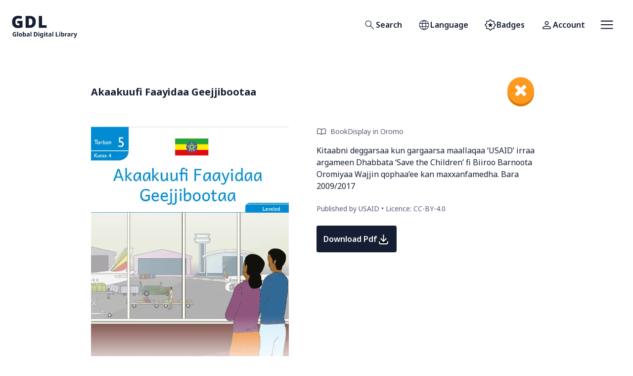

--- FILE ---
content_type: text/html; charset=utf-8
request_url: https://digitallibrary.io/om/book/akaakuufi-faayidaa-geejjibootaa/
body_size: 20212
content:
<!DOCTYPE html><html id="app-root" lang="om" class="__className_8bbb2e"><head><meta charSet="utf-8"/><meta name="viewport" content="width=device-width, initial-scale=1"/><link rel="preload" href="/_next/static/media/1755441e3a2fa970-s.p.woff2" as="font" crossorigin="" type="font/woff2"/><link rel="stylesheet" href="/_next/static/css/6ed043efa49198be.css" data-precedence="next"/><link rel="stylesheet" href="/_next/static/css/d1b85beb05d8c460.css" data-precedence="next"/><link rel="preload" as="script" fetchPriority="low" href="/_next/static/chunks/webpack-f84b81f29f0e784d.js"/><script src="/_next/static/chunks/fd9d1056-f952a6d7ddce2e81.js" async=""></script><script src="/_next/static/chunks/472-285bd55c6707ab96.js" async=""></script><script src="/_next/static/chunks/main-app-892c3dff08e9cd4c.js" async=""></script><script src="/_next/static/chunks/bc5b81b3-e88cce651089f46e.js" async=""></script><script src="/_next/static/chunks/dab9039c-29eea4faaa808ff8.js" async=""></script><script src="/_next/static/chunks/976-b8f32247952fee85.js" async=""></script><script src="/_next/static/chunks/928-d61128bef5e0b60e.js" async=""></script><script src="/_next/static/chunks/529-05ec8605a6699ff7.js" async=""></script><script src="/_next/static/chunks/86-a108d65a740910da.js" async=""></script><script src="/_next/static/chunks/789-aadca3a5e5728382.js" async=""></script><script src="/_next/static/chunks/225-b0cfbeb4c5e2aa59.js" async=""></script><script src="/_next/static/chunks/app/%5Blocale%5D/layout-e37afc3ee8c909ad.js" async=""></script><script src="/_next/static/chunks/274-1a2b3cfa7a6767af.js" async=""></script><script src="/_next/static/chunks/app/%5Blocale%5D/book/%5Bslug%5D/page-e376e7d125fe5a44.js" async=""></script><link rel="preload" href="https://content.digitallibrary.io/wp-content/plugins/h5p/h5p-php-library/js/h5p-resizer.js" as="script"/><title>Global Digital Library</title><meta name="description" content="The Global Digital Library provides free, high-quality educational resources for anyone, anywhere."/><meta property="og:title" content="Global Digital Library"/><meta property="og:description" content="The Global Digital Library provides free, high-quality educational resources for anyone, anywhere."/><meta property="og:image" content="https://digitallibrary.io/images/og_fallback.jpeg"/><meta name="twitter:card" content="summary_large_image"/><meta name="twitter:title" content="Global Digital Library"/><meta name="twitter:description" content="The Global Digital Library provides free, high-quality educational resources for anyone, anywhere."/><meta name="twitter:image" content="https://digitallibrary.io/images/og_fallback.jpeg"/><link rel="icon" href="/favicon.ico" type="image/x-icon" sizes="192x192"/><meta name="next-size-adjust"/><script src="/_next/static/chunks/polyfills-c67a75d1b6f99dc8.js" noModule=""></script></head><body><a class="skip-link" href="#main-content">Skip to main content</a><header class="Header flex items-center justify-between px-4 py-5 lg:px-6"><div><a class="block w-[100px] lg:w-[133px]" href="/om/"><svg xmlns="http://www.w3.org/2000/svg" width="100%" height="100%" fill="none" viewBox="0 0 135 61" role="img" aria-hidden="true" focusable="false"><path fill="currentColor" d="M5.39 49.546h3.577v4.676c-.472.16-.965.286-1.479.38a9.67 9.67 0 01-1.731.138c-1.348 0-2.384-.396-3.11-1.188-.724-.792-1.086-1.946-1.086-3.463 0-.943.181-1.76.543-2.451.371-.691.906-1.226 1.606-1.605.699-.38 1.554-.57 2.565-.57.48 0 .952.051 1.416.152a6.54 6.54 0 011.263.405l-.632 1.53a4.622 4.622 0 00-2.06-.494c-.556 0-1.04.127-1.453.38-.404.252-.72.61-.948 1.074-.219.455-.328.994-.328 1.617 0 .59.08 1.112.24 1.567.16.455.413.813.758 1.075.345.252.796.379 1.352.379.27 0 .497-.013.683-.038.194-.026.37-.055.53-.089v-1.883H5.39v-1.592zM12.842 54.614H10.96v-9.605h1.883v9.605zM21.078 51.15c0 1.147-.303 2.031-.91 2.655-.598.623-1.415.935-2.451.935-.64 0-1.214-.139-1.72-.417a2.968 2.968 0 01-1.175-1.213c-.286-.54-.43-1.192-.43-1.96 0-1.145.3-2.025.898-2.64.598-.615 1.42-.923 2.465-.923.648 0 1.221.139 1.718.417.497.278.89.683 1.176 1.213.286.523.43 1.167.43 1.934zm-4.764 0c0 .683.11 1.202.328 1.555.228.346.594.519 1.1.519.497 0 .855-.173 1.074-.519.228-.353.341-.872.341-1.554 0-.683-.113-1.192-.34-1.53-.22-.345-.582-.518-1.088-.518-.497 0-.86.173-1.087.519-.219.337-.328.846-.328 1.529zM24.518 47.246c0 .26-.009.518-.026.77-.016.253-.033.451-.05.595h.076c.185-.287.434-.527.745-.72.312-.203.716-.304 1.214-.304.775 0 1.402.303 1.883.91.48.598.72 1.483.72 2.654 0 1.18-.244 2.073-.733 2.68-.489.606-1.129.91-1.921.91-.505 0-.906-.09-1.2-.266a3.012 3.012 0 01-.708-.62h-.127l-.316.759h-1.44v-9.605h1.883v2.237zm1.352 1.845c-.489 0-.834.152-1.036.455-.194.303-.3.767-.316 1.39v.202c0 .666.097 1.18.29 1.542.203.354.565.53 1.087.53.388 0 .695-.176.923-.53.227-.362.341-.88.341-1.554s-.118-1.18-.354-1.517c-.227-.345-.539-.518-.935-.518zM33.463 47.574c.927 0 1.635.203 2.123.607.497.396.746 1.007.746 1.833v4.6h-1.314l-.367-.935h-.05c-.295.37-.607.64-.936.808-.328.169-.779.253-1.352.253-.615 0-1.125-.177-1.53-.53-.404-.363-.606-.915-.606-1.656 0-.733.257-1.273.771-1.618.514-.354 1.285-.548 2.313-.581l1.2-.038v-.303c0-.363-.096-.628-.29-.797-.185-.168-.447-.252-.784-.252s-.665.05-.986.151c-.32.093-.64.21-.96.354l-.62-1.276a5.43 5.43 0 011.227-.455c.455-.11.926-.165 1.415-.165zm.265 3.868c-.606.016-1.027.126-1.263.328a.998.998 0 00-.354.796c0 .287.084.493.253.62.168.118.387.177.657.177.404 0 .745-.118 1.023-.354.279-.245.418-.586.418-1.024v-.569l-.734.026zM40.142 54.614H38.26v-9.605h1.883v9.605zM52.708 50.014c0 1.524-.434 2.675-1.301 3.45-.86.766-2.069 1.15-3.628 1.15h-2.553V45.59h2.831c.944 0 1.761.169 2.452.506.7.337 1.239.834 1.618 1.491.387.649.581 1.458.581 2.426zm-1.984.05c0-1.003-.219-1.736-.657-2.199-.438-.472-1.074-.708-1.909-.708h-1.023v5.877h.821c1.845 0 2.768-.99 2.768-2.97zM55.378 45.009c.278 0 .518.067.72.202.202.126.303.367.303.72 0 .346-.1.586-.303.72a1.268 1.268 0 01-.72.203 1.29 1.29 0 01-.733-.202c-.194-.135-.29-.375-.29-.72 0-.355.096-.595.29-.721.202-.135.446-.202.733-.202zm.935 2.704v6.9H54.43v-6.9h1.883zM60.518 47.587c.85 0 1.516.337 1.996 1.011h.051l.152-.885h1.592v6.913c0 .986-.29 1.736-.872 2.25-.581.514-1.44.77-2.578.77-.489 0-.944-.029-1.365-.088a5.594 5.594 0 01-1.213-.316V55.74c.85.353 1.748.53 2.691.53.97 0 1.454-.522 1.454-1.567v-.139c0-.143.004-.29.013-.442.016-.152.03-.287.038-.404h-.051c-.236.362-.518.623-.847.783-.328.16-.7.24-1.112.24-.817 0-1.458-.312-1.921-.935-.455-.632-.682-1.508-.682-2.629 0-1.129.236-2.01.707-2.641.472-.632 1.12-.948 1.947-.948zm.594 1.53c-.885 0-1.327.694-1.327 2.085 0 1.373.45 2.06 1.352 2.06.48 0 .834-.135 1.061-.405.236-.278.354-.758.354-1.44v-.228c0-.742-.113-1.272-.34-1.593-.228-.32-.595-.48-1.1-.48zM67.226 45.009c.278 0 .518.067.72.202.203.126.304.367.304.72 0 .346-.101.586-.304.72a1.268 1.268 0 01-.72.203 1.29 1.29 0 01-.733-.202c-.194-.135-.29-.375-.29-.72 0-.355.096-.595.29-.721.202-.135.447-.202.733-.202zm.935 2.704v6.9h-1.883v-6.9h1.883zM73.036 53.236c.21 0 .412-.02.606-.063.194-.042.388-.093.582-.152v1.403a3.97 3.97 0 01-.759.215 4.37 4.37 0 01-.973.101c-.413 0-.783-.067-1.112-.202a1.614 1.614 0 01-.77-.695c-.186-.337-.279-.8-.279-1.39v-3.324h-.897v-.796l1.036-.632.543-1.454h1.201v1.466h1.934v1.416h-1.934v3.324c0 .26.076.459.228.594.151.126.35.19.594.19zM78.44 47.574c.926 0 1.634.203 2.123.607.497.396.745 1.007.745 1.833v4.6h-1.314l-.366-.935h-.051c-.295.37-.607.64-.935.808-.329.169-.78.253-1.352.253-.616 0-1.125-.177-1.53-.53-.404-.363-.606-.915-.606-1.656 0-.733.257-1.273.77-1.618.515-.354 1.285-.548 2.313-.581l1.201-.038v-.303c0-.363-.097-.628-.29-.797-.186-.168-.447-.252-.784-.252s-.666.05-.986.151c-.32.093-.64.21-.96.354l-.62-1.276a5.43 5.43 0 011.226-.455c.455-.11.927-.165 1.416-.165zm.265 3.868c-.607.016-1.028.126-1.264.328a.998.998 0 00-.354.796c0 .287.085.493.253.62.169.118.388.177.657.177.405 0 .746-.118 1.024-.354.278-.245.417-.586.417-1.024v-.569l-.733.026zM85.12 54.614h-1.884v-9.605h1.883v9.605zM90.112 54.614V45.59h1.909v7.444h3.665v1.58h-5.574zM98.055 45.009c.278 0 .518.067.72.202.202.126.303.367.303.72 0 .346-.1.586-.303.72a1.268 1.268 0 01-.72.203 1.29 1.29 0 01-.733-.202c-.194-.135-.291-.375-.291-.72 0-.355.097-.595.29-.721.203-.135.447-.202.734-.202zm.935 2.704v6.9h-1.883v-6.9h1.883zM102.84 47.246a12.667 12.667 0 01-.075 1.365h.075c.186-.287.434-.527.746-.72.312-.203.716-.304 1.213-.304.776 0 1.403.303 1.883.91.481.598.721 1.483.721 2.654 0 1.18-.244 2.073-.733 2.68-.489.606-1.129.91-1.921.91-.506 0-.906-.09-1.201-.266a3.036 3.036 0 01-.708-.62h-.126l-.316.759h-1.441v-9.605h1.883v2.237zm1.353 1.845c-.489 0-.834.152-1.037.455-.193.303-.299.767-.316 1.39v.202c0 .666.097 1.18.291 1.542.202.354.565.53 1.087.53.388 0 .695-.176.923-.53.227-.362.341-.88.341-1.554s-.118-1.18-.354-1.517c-.227-.345-.539-.518-.935-.518zM112.81 47.587c.092 0 .202.004.328.013.127.008.228.02.304.038l-.14 1.769a1.385 1.385 0 00-.265-.038 1.934 1.934 0 00-.291-.025c-.32 0-.627.059-.922.177-.295.11-.535.29-.721.543-.176.253-.265.598-.265 1.036v3.514h-1.883v-6.9h1.428l.278 1.162h.089c.202-.354.48-.657.834-.91s.762-.379 1.226-.379zM117.278 47.574c.927 0 1.635.203 2.123.607.497.396.746 1.007.746 1.833v4.6h-1.314l-.367-.935h-.051c-.294.37-.606.64-.935.808-.328.169-.779.253-1.352.253-.615 0-1.125-.177-1.529-.53-.405-.363-.607-.915-.607-1.656 0-.733.257-1.273.771-1.618.514-.354 1.285-.548 2.313-.581l1.2-.038v-.303c0-.363-.096-.628-.29-.797-.186-.168-.447-.252-.784-.252s-.665.05-.986.151c-.32.093-.64.21-.96.354l-.619-1.276c.37-.194.779-.346 1.226-.455.455-.11.926-.165 1.415-.165zm.265 3.868c-.606.016-1.027.126-1.263.328a.998.998 0 00-.354.796c0 .287.084.493.253.62.168.118.387.177.657.177.404 0 .745-.118 1.023-.354.278-.245.417-.586.417-1.024v-.569l-.733.026zM125.929 47.587c.093 0 .202.004.329.013.126.008.227.02.303.038l-.139 1.769a1.411 1.411 0 00-.265-.038 1.955 1.955 0 00-.291-.025c-.32 0-.628.059-.923.177-.295.11-.535.29-.72.543-.177.253-.265.598-.265 1.036v3.514h-1.884v-6.9h1.429l.278 1.162h.088c.202-.354.48-.657.834-.91s.763-.379 1.226-.379zM126.828 47.713h2.06l1.301 3.88c.068.186.118.38.152.582.034.193.059.4.076.619h.038c.025-.22.059-.426.101-.62.05-.202.105-.395.164-.58l1.277-3.88h2.022l-2.92 7.784c-.261.717-.644 1.252-1.15 1.605-.497.363-1.074.544-1.731.544-.211 0-.396-.013-.556-.038a4.124 4.124 0 01-.405-.063v-1.492c.093.017.203.034.329.051.135.017.274.025.417.025.396 0 .708-.122.935-.366.236-.236.409-.523.518-.86l.114-.34-2.742-6.85zM11.162 22.577H21.74v13.224c-1.26.435-2.714.79-4.362 1.064a30.682 30.682 0 01-5.118.413c-2.359 0-4.43-.458-6.217-1.374-1.763-.916-3.148-2.313-4.156-4.19-.985-1.878-1.477-4.248-1.477-7.11 0-2.565.492-4.786 1.477-6.664.985-1.877 2.427-3.32 4.328-4.328 1.923-1.03 4.282-1.545 7.075-1.545 1.534 0 2.988.149 4.362.446 1.374.275 2.565.642 3.572 1.1l-2.095 5.186a11.513 11.513 0 00-2.747-.962 13.162 13.162 0 00-3.057-.343c-1.466 0-2.645.332-3.538.996-.893.664-1.546 1.545-1.958 2.645-.39 1.099-.584 2.312-.584 3.64 0 2.29.481 4.042 1.443 5.255.961 1.191 2.335 1.786 4.121 1.786.39 0 .86-.022 1.409-.068a13.301 13.301 0 001.305-.206v-3.847h-4.362v-5.118zM49.075 24.157c0 2.84-.538 5.21-1.614 7.11-1.053 1.9-2.542 3.32-4.465 4.259-1.924.938-4.19 1.408-6.8 1.408H28.26V12.41h8.484c3.961 0 7.007 1.008 9.136 3.023 2.13 2.015 3.194 4.923 3.194 8.724zm-6.869.24c0-4.42-1.798-6.629-5.393-6.629H34.89v13.74h1.477c2.015 0 3.492-.585 4.43-1.753.94-1.167 1.409-2.953 1.409-5.358zM55.218 36.934V12.41h6.629v19.166h9.445v5.358H55.218z"></path></svg><span class="sr-only">Home</span></a></div><div class="MainNavigation flex items-center"><nav aria-label="Primary"><ul class="flex items-center"><li class="capitalize"><a class="font-semibold relative rounded transition-colors ease-out duration-200 inline-flex items-center justify-center gap-[0.65rem] h-[3.375rem] disabled:text-gray-600  p-[14px] text-gdl-xs text-text-default bg-surface-white p-[calc(1rem_-_1px)] border hover:bg-surface-action-2-hover active:border-border-subtle border-transparent disabled:bg-surface-white" data-testid="gdl-button" aria-expanded="false" href="/om/search/"><span class="w-[25px] "><svg xmlns="http://www.w3.org/2000/svg" width="100%" height="100%" viewBox="0 96 960 960" role="img" aria-hidden="true" focusable="false"><path fill="currentColor" d="M790.615 918.46L531.077 658.922q-29.848 26.414-69.61 40.707t-82.313 14.293q-101.873 0-172.436-70.514t-70.563-170.999q0-100.485 70.514-171.062 70.514-70.577 171.219-70.577 100.706 0 171.255 70.533 70.548 70.532 70.548 171.054 0 42.028-14.384 81.835-14.385 39.808-41.616 72.115l260.154 258.539-33.23 33.614zM378.539 668.539q81.955 0 138.862-57.116 56.907-57.115 56.907-139.077 0-81.961-56.907-139.077-56.907-57.115-138.862-57.115-82.468 0-139.734 57.115-57.266 57.116-57.266 139.077 0 81.962 57.266 139.077 57.266 57.116 139.734 57.116z"></path></svg></span><span class="sr-only lg:not-sr-only">Search</span></a></li><li class="capitalize"><button class="font-semibold relative rounded transition-colors ease-out duration-200 inline-flex items-center justify-center gap-[0.65rem] h-[3.375rem] disabled:text-gray-600  p-[14px] text-gdl-xs text-text-default bg-surface-white p-[calc(1rem_-_1px)] border hover:bg-surface-action-2-hover active:border-border-subtle border-transparent disabled:bg-surface-white" data-testid="gdl-button" type="button" aria-expanded="false" aria-label="Open language selection"><span class="w-[25px] "><svg xmlns="http://www.w3.org/2000/svg" width="100%" height="100%" viewBox="0 96 960 960" role="img" aria-hidden="true" focusable="false"><path fill="currentColor" d="M480 955.999q-79.384 0-148.73-29.962-69.346-29.961-120.846-81.269-51.5-51.307-80.961-120.961-29.462-69.653-29.462-149.422 0-79.385 29.462-148.423 29.461-69.038 80.961-120.346 51.5-51.307 120.846-80.461 69.346-29.154 148.73-29.154 79.384 0 148.73 29.154 69.346 29.154 120.846 80.461 51.5 51.308 80.961 120.346Q859.999 495 859.999 574.385q0 79.769-29.462 149.422-29.461 69.654-80.961 120.961-51.5 51.308-120.846 81.269-69.346 29.962-148.73 29.962zm0-43.384q37.308-40.231 61.385-87.308 24.077-47.077 39.461-110.308H379.769Q394.923 777.307 419 825.115q24.077 47.807 61 87.5zm-63.46-8.154Q388.463 868 366.809 819.577q-21.654-48.424-34.039-104.578H173.539q38.384 77.539 96.462 122.463 58.077 44.923 146.539 66.999zm127.92-.615q78.539-17.615 142.001-66.692t100-122.155H627.845q-14.923 56.308-36.077 104.347-21.154 48.039-47.308 84.5zm-385.536-234.23h165.539q-3.77-27.385-4.847-50.423-1.077-23.039-1.077-44.808 0-24.231 1.385-45.847 1.385-21.615 5.154-46.769H158.924q-7.385 23.231-10.462 44.923-3.077 21.693-3.077 47.693 0 26.384 3.077 49 3.077 22.615 10.462 46.231zm212.153 0h218.462q4.384-30.231 5.769-51.462 1.385-21.231 1.385-43.769 0-21.539-1.385-41.962-1.385-20.423-5.769-50.654H371.077q-4.385 30.231-5.77 50.654-1.384 20.423-1.384 41.962 0 22.538 1.384 43.769 1.385 21.231 5.77 51.462zm263.845 0h166.154q7.385-23.616 10.462-46.231 3.077-22.616 3.077-49 0-26-3.077-47.693-3.077-21.692-10.462-44.923H635.922q3.385 33.077 4.769 53.885 1.385 20.807 1.385 38.731 0 22.384-1.692 44-1.693 21.615-5.462 51.231zm-7.692-233.231h159.231q-35.307-76.692-97.808-125.193-62.5-48.5-145.193-64.038 28.077 37.769 49.039 84.808 20.962 47.039 34.731 104.423zm-247.461 0h202.077q-13.307-56.461-39.5-106.538Q516.154 279.77 480 240.616q-33.923 31.231-57.269 77.154-23.347 45.923-42.962 118.615zm-206.23 0h159.846q12.539-55.538 33.001-102.077 20.462-46.539 49.154-86.539-82.693 15.923-144.078 63.616-61.385 47.692-97.923 125z"></path></svg></span><span class="sr-only lg:not-sr-only">Language</span></button></li><li class="capitalize hidden lg:block"><a class="font-semibold relative rounded transition-colors ease-out duration-200 inline-flex items-center justify-center gap-[0.65rem] h-[3.375rem] disabled:text-gray-600  p-[14px] text-gdl-xs text-text-default bg-surface-white p-[calc(1rem_-_1px)] border hover:bg-surface-action-2-hover active:border-border-subtle border-transparent disabled:bg-surface-white" data-testid="gdl-button" aria-expanded="false" href="/om/my-badges/"><span class="w-[25px] "><svg xmlns="http://www.w3.org/2000/svg" width="100%" height="100%" viewBox="0 96 960 960" role="img" aria-hidden="true" focusable="false"><path fill="currentColor" d="M481 1027L346 896H160V710L26 576l134-134V256h186l135-134 133 134h186v186l134 134-134 134v186H614l-133 131zm0-452zm0 368l107.917-107H740V685l109-109-109-109V316H589L481 207 371 316H220v151L111 576l109 109v151h150l111 107zM363 746l117-71 117 71-31-133 104-90-137-11-53-126-53 126-137 11 104 90-31 133z"></path></svg></span><span class="sr-only lg:not-sr-only">Badges</span></a></li><li class="capitalize"><a class="font-semibold relative rounded transition-colors ease-out duration-200 inline-flex items-center justify-center gap-[0.65rem] h-[3.375rem] disabled:text-gray-600  p-[14px] text-gdl-xs text-text-default bg-surface-white p-[calc(1rem_-_1px)] border hover:bg-surface-action-2-hover active:border-border-subtle border-transparent disabled:bg-surface-white" data-testid="gdl-button" aria-expanded="false" href="/om/account/?ref=/om/book/akaakuufi-faayidaa-geejjibootaa/"><span class="w-[25px] "><svg xmlns="http://www.w3.org/2000/svg" width="100%" height="100%" viewBox="0 96 960 960" role="img" aria-hidden="true" focusable="false"><path fill="currentColor" d="M480 575q-66 0-108-42t-42-108q0-66 42-108t108-42q66 0 108 42t42 108q0 66-42 108t-108 42zM160 896v-94q0-38 19-65t49-41q67-30 128.5-45T480 636q62 0 123 15.5t127.921 44.694q31.301 14.126 50.19 40.966Q800 764 800 802v94H160zm60-60h520v-34q0-16-9.5-30.5T707 750q-64-31-117-42.5T480 696q-57 0-111 11.5T252 750q-14 7-23 21.5t-9 30.5v34zm260-321q39 0 64.5-25.5T570 425q0-39-25.5-64.5T480 335q-39 0-64.5 25.5T390 425q0 39 25.5 64.5T480 515zm0-90zm0 411z"></path></svg></span><span class="sr-only lg:not-sr-only">Account</span></a></li></ul></nav><button class="font-semibold relative rounded transition-colors ease-out duration-200 inline-flex items-center justify-center gap-[0.65rem] h-[3.375rem] disabled:text-gray-600  p-[14px] text-gdl-xs text-text-default bg-surface-white p-[calc(1rem_-_1px)] border hover:bg-surface-action-2-hover active:border-border-subtle border-transparent disabled:bg-surface-white" data-testid="gdl-button" type="button" aria-expanded="false" aria-label="Open menu"><span class="w-[25px] "><svg xmlns="http://www.w3.org/2000/svg" width="100%" height="100%" fill="none" viewBox="0 0 26 18" role="img" aria-hidden="true" focusable="false"><path fill="#161E33" d="M.108 17.5v-2.125h25.5V17.5H.108zm0-7.438V7.938h25.5v2.125H.108zm0-7.437V.5h25.5v2.125H.108z"></path></svg></span></button></div></header><main id="main-content"><div class="gdl-content-container mb-4 lg:mt-10"><div class="pt-4"><div class="flex flex-row w-full  "><a href="/om/topic/level-4-classroom/classroom-books" class="nav close ml-auto order-2 w-[54px] h-[54px]" aria-label="close"></a><div class="flex flex-1 items-center"><h1 class="my-4 font-bold text-heading-small"><span>Akaakuufi Faayidaa Geejjibootaa</span></h1><p class=" text-gdl-small"></p></div></div><div class="Book"><div class="flex row mt-8 pt-2 pb-8 gap-2"><div class="w-1/2"><img alt="" loading="lazy" width="400" height="268" decoding="async" data-nimg="1" style="color:transparent" srcSet="/_next/image/?url=https%3A%2F%2Fcontent.digitallibrary.io%2Fwp-content%2Fuploads%2F2022%2F06%2Fhttpsdigitallibraryio.comwp-contentuploads20201032610-7c82e3c3967af7cd0fc0bc6c6c18d468-f1698a987eb266c0dcad2ba7a913f92e.png&amp;w=640&amp;q=75 1x, /_next/image/?url=https%3A%2F%2Fcontent.digitallibrary.io%2Fwp-content%2Fuploads%2F2022%2F06%2Fhttpsdigitallibraryio.comwp-contentuploads20201032610-7c82e3c3967af7cd0fc0bc6c6c18d468-f1698a987eb266c0dcad2ba7a913f92e.png&amp;w=828&amp;q=75 2x" src="/_next/image/?url=https%3A%2F%2Fcontent.digitallibrary.io%2Fwp-content%2Fuploads%2F2022%2F06%2Fhttpsdigitallibraryio.comwp-contentuploads20201032610-7c82e3c3967af7cd0fc0bc6c6c18d468-f1698a987eb266c0dcad2ba7a913f92e.png&amp;w=828&amp;q=75"/></div><div class="flex flex-col w-1/2"><span class="mb-4 flex flex-row items-center text-gdl-xxs"><span class="mr-2" style="width:20px;display:inline-block"><svg xmlns="http://www.w3.org/2000/svg" width="100%" height="100%" viewBox="0 96 960 960" role="img" aria-hidden="true" focusable="false"><path fill="currentColor" d="M251.077 751.384q54.531 0 106.112 12.885 51.581 12.885 101.735 39.423V386.308q-45-31.923-99.041-48.808-54.042-16.884-108.806-16.884-37.612 0-69.498 7.384-31.886 7.385-67.732 20.231-4.616 1.538-6.539 4.423t-1.923 6.347v406.305q0 5.001 3.846 7.501 3.847 2.5 8.463.962 25.615-11.308 60.691-16.846 35.077-5.539 72.692-5.539zm253.23 52.308q50.385-26.538 99.923-39.423 49.539-12.885 104.693-12.885 37.615 0 73.499 5.231 35.885 5.231 59.884 13.307 4.616 1.924 8.463-.576 3.846-2.501 3.846-7.886V359.001q0-3.462-1.923-6.155-1.923-2.692-6.539-4.615-33.616-14.692-66.438-21.154-32.822-6.461-70.792-6.461-55.154 0-107.577 16.884-52.424 16.885-97.039 48.808v417.384zm-22.884 67.691q-50.808-35.692-109.654-54.846-58.846-19.154-120.692-19.154-32.465 0-63.77 6.692-31.306 6.692-62.844 17.385-23.1 10.23-43.78-4.338Q60 802.553 60 776.536V356.232q0-15.769 7.77-29 7.769-13.231 22.538-19.923 37.769-16.539 78.341-24.308 40.571-7.769 82.427-7.769 62.197 0 120.752 17.385 58.556 17.384 109.786 52.384 50.231-35 108.154-52.384 57.923-17.385 119.154-17.385 41.645 0 82.014 7.769 40.369 7.769 78.138 24.308 14.77 6.615 22.847 19.884 8.077 13.27 8.077 29.039v420.304q0 27.125-22.308 41.678-22.308 14.553-45.077 2.476-30.154-10.923-61.154-17.115-31.001-6.192-62.537-6.192-61.945 0-119.318 19.462-57.374 19.461-108.182 54.538zM282.154 562.769z"></path></svg></span> <span class="text-gray-700">BookDisplay in <!-- -->Oromo</span></span><p class=" text-body-small">Kitaabni deggarsaa kun gargaarsa maallaqaa ‘USAID’ irraa argameen Dhabbata ‘Save the Children’ fi Biiroo Barnoota  Oromiyaa Wajjin qophaa’ee kan maxxanfamedha. Bara  2009/2017</p><br/><span class="text-gray-700 text-gdl-xxs"><span>Published by <!-- -->USAID<!-- --> </span>•<span> Licence: <!-- -->CC-BY-4.0</span></span><div class="my-6"><a class="font-semibold relative rounded transition-colors ease-out duration-200 inline-flex items-center justify-center gap-[0.65rem] h-[3.375rem] disabled:text-gray-600  p-[14px] text-gdl-xs text-text-white bg-surface-action-1-default hover:bg-surface-action-1-hover active:bg-surface-action-1-clicked disabled:border-surface-action-1-default disabled:bg-surface-action-1-disabled flex-row-reverse" data-testid="gdl-button" href="https://content.digitallibrary.io/wp-content/uploads/2022/06/32610-7c82e3c3967af7cd0fc0bc6c6c18d468.pdf"><span class="w-[25px] "><svg xmlns="http://www.w3.org/2000/svg" width="100%" height="100%" viewBox="0 0 24 24" role="img" aria-hidden="true" focusable="false"><path d="M4 17V19C4 19.5304 4.21071 20.0391 4.58579 20.4142C4.96086 20.7893 5.46957 21 6 21H18C18.5304 21 19.0391 20.7893 19.4142 20.4142C19.7893 20.0391 20 19.5304 20 19V17" stroke="currentColor" stroke-width="2" stroke-linecap="round" stroke-linejoin="round"></path><path d="M7 11L12 16L17 11" stroke="currentColor" stroke-width="2" stroke-linecap="round" stroke-linejoin="round"></path><path d="M12 4V16" stroke="currentColor" stroke-width="2" stroke-linecap="round" stroke-linejoin="round"></path></svg></span><span class="">Download Pdf</span></a></div></div></div></div></div></div></main><footer class="bg-surface-subtle text-text-neutral-on-subtle text-center sm:text-left"><div class="gdl-content-container p-10"><div class="flex flex-col md:flex-row md:justify-between md:gap-14"><div class="flex items-start"><span class="max-w-[220px] md:max-w-none md:w-[130px] lg:w-[162px]"><svg xmlns="http://www.w3.org/2000/svg" width="100%" height="100%" fill="none" viewBox="0 0 135 61" role="img" aria-hidden="true" focusable="false"><path fill="currentColor" d="M5.39 49.546h3.577v4.676c-.472.16-.965.286-1.479.38a9.67 9.67 0 01-1.731.138c-1.348 0-2.384-.396-3.11-1.188-.724-.792-1.086-1.946-1.086-3.463 0-.943.181-1.76.543-2.451.371-.691.906-1.226 1.606-1.605.699-.38 1.554-.57 2.565-.57.48 0 .952.051 1.416.152a6.54 6.54 0 011.263.405l-.632 1.53a4.622 4.622 0 00-2.06-.494c-.556 0-1.04.127-1.453.38-.404.252-.72.61-.948 1.074-.219.455-.328.994-.328 1.617 0 .59.08 1.112.24 1.567.16.455.413.813.758 1.075.345.252.796.379 1.352.379.27 0 .497-.013.683-.038.194-.026.37-.055.53-.089v-1.883H5.39v-1.592zM12.842 54.614H10.96v-9.605h1.883v9.605zM21.078 51.15c0 1.147-.303 2.031-.91 2.655-.598.623-1.415.935-2.451.935-.64 0-1.214-.139-1.72-.417a2.968 2.968 0 01-1.175-1.213c-.286-.54-.43-1.192-.43-1.96 0-1.145.3-2.025.898-2.64.598-.615 1.42-.923 2.465-.923.648 0 1.221.139 1.718.417.497.278.89.683 1.176 1.213.286.523.43 1.167.43 1.934zm-4.764 0c0 .683.11 1.202.328 1.555.228.346.594.519 1.1.519.497 0 .855-.173 1.074-.519.228-.353.341-.872.341-1.554 0-.683-.113-1.192-.34-1.53-.22-.345-.582-.518-1.088-.518-.497 0-.86.173-1.087.519-.219.337-.328.846-.328 1.529zM24.518 47.246c0 .26-.009.518-.026.77-.016.253-.033.451-.05.595h.076c.185-.287.434-.527.745-.72.312-.203.716-.304 1.214-.304.775 0 1.402.303 1.883.91.48.598.72 1.483.72 2.654 0 1.18-.244 2.073-.733 2.68-.489.606-1.129.91-1.921.91-.505 0-.906-.09-1.2-.266a3.012 3.012 0 01-.708-.62h-.127l-.316.759h-1.44v-9.605h1.883v2.237zm1.352 1.845c-.489 0-.834.152-1.036.455-.194.303-.3.767-.316 1.39v.202c0 .666.097 1.18.29 1.542.203.354.565.53 1.087.53.388 0 .695-.176.923-.53.227-.362.341-.88.341-1.554s-.118-1.18-.354-1.517c-.227-.345-.539-.518-.935-.518zM33.463 47.574c.927 0 1.635.203 2.123.607.497.396.746 1.007.746 1.833v4.6h-1.314l-.367-.935h-.05c-.295.37-.607.64-.936.808-.328.169-.779.253-1.352.253-.615 0-1.125-.177-1.53-.53-.404-.363-.606-.915-.606-1.656 0-.733.257-1.273.771-1.618.514-.354 1.285-.548 2.313-.581l1.2-.038v-.303c0-.363-.096-.628-.29-.797-.185-.168-.447-.252-.784-.252s-.665.05-.986.151c-.32.093-.64.21-.96.354l-.62-1.276a5.43 5.43 0 011.227-.455c.455-.11.926-.165 1.415-.165zm.265 3.868c-.606.016-1.027.126-1.263.328a.998.998 0 00-.354.796c0 .287.084.493.253.62.168.118.387.177.657.177.404 0 .745-.118 1.023-.354.279-.245.418-.586.418-1.024v-.569l-.734.026zM40.142 54.614H38.26v-9.605h1.883v9.605zM52.708 50.014c0 1.524-.434 2.675-1.301 3.45-.86.766-2.069 1.15-3.628 1.15h-2.553V45.59h2.831c.944 0 1.761.169 2.452.506.7.337 1.239.834 1.618 1.491.387.649.581 1.458.581 2.426zm-1.984.05c0-1.003-.219-1.736-.657-2.199-.438-.472-1.074-.708-1.909-.708h-1.023v5.877h.821c1.845 0 2.768-.99 2.768-2.97zM55.378 45.009c.278 0 .518.067.72.202.202.126.303.367.303.72 0 .346-.1.586-.303.72a1.268 1.268 0 01-.72.203 1.29 1.29 0 01-.733-.202c-.194-.135-.29-.375-.29-.72 0-.355.096-.595.29-.721.202-.135.446-.202.733-.202zm.935 2.704v6.9H54.43v-6.9h1.883zM60.518 47.587c.85 0 1.516.337 1.996 1.011h.051l.152-.885h1.592v6.913c0 .986-.29 1.736-.872 2.25-.581.514-1.44.77-2.578.77-.489 0-.944-.029-1.365-.088a5.594 5.594 0 01-1.213-.316V55.74c.85.353 1.748.53 2.691.53.97 0 1.454-.522 1.454-1.567v-.139c0-.143.004-.29.013-.442.016-.152.03-.287.038-.404h-.051c-.236.362-.518.623-.847.783-.328.16-.7.24-1.112.24-.817 0-1.458-.312-1.921-.935-.455-.632-.682-1.508-.682-2.629 0-1.129.236-2.01.707-2.641.472-.632 1.12-.948 1.947-.948zm.594 1.53c-.885 0-1.327.694-1.327 2.085 0 1.373.45 2.06 1.352 2.06.48 0 .834-.135 1.061-.405.236-.278.354-.758.354-1.44v-.228c0-.742-.113-1.272-.34-1.593-.228-.32-.595-.48-1.1-.48zM67.226 45.009c.278 0 .518.067.72.202.203.126.304.367.304.72 0 .346-.101.586-.304.72a1.268 1.268 0 01-.72.203 1.29 1.29 0 01-.733-.202c-.194-.135-.29-.375-.29-.72 0-.355.096-.595.29-.721.202-.135.447-.202.733-.202zm.935 2.704v6.9h-1.883v-6.9h1.883zM73.036 53.236c.21 0 .412-.02.606-.063.194-.042.388-.093.582-.152v1.403a3.97 3.97 0 01-.759.215 4.37 4.37 0 01-.973.101c-.413 0-.783-.067-1.112-.202a1.614 1.614 0 01-.77-.695c-.186-.337-.279-.8-.279-1.39v-3.324h-.897v-.796l1.036-.632.543-1.454h1.201v1.466h1.934v1.416h-1.934v3.324c0 .26.076.459.228.594.151.126.35.19.594.19zM78.44 47.574c.926 0 1.634.203 2.123.607.497.396.745 1.007.745 1.833v4.6h-1.314l-.366-.935h-.051c-.295.37-.607.64-.935.808-.329.169-.78.253-1.352.253-.616 0-1.125-.177-1.53-.53-.404-.363-.606-.915-.606-1.656 0-.733.257-1.273.77-1.618.515-.354 1.285-.548 2.313-.581l1.201-.038v-.303c0-.363-.097-.628-.29-.797-.186-.168-.447-.252-.784-.252s-.666.05-.986.151c-.32.093-.64.21-.96.354l-.62-1.276a5.43 5.43 0 011.226-.455c.455-.11.927-.165 1.416-.165zm.265 3.868c-.607.016-1.028.126-1.264.328a.998.998 0 00-.354.796c0 .287.085.493.253.62.169.118.388.177.657.177.405 0 .746-.118 1.024-.354.278-.245.417-.586.417-1.024v-.569l-.733.026zM85.12 54.614h-1.884v-9.605h1.883v9.605zM90.112 54.614V45.59h1.909v7.444h3.665v1.58h-5.574zM98.055 45.009c.278 0 .518.067.72.202.202.126.303.367.303.72 0 .346-.1.586-.303.72a1.268 1.268 0 01-.72.203 1.29 1.29 0 01-.733-.202c-.194-.135-.291-.375-.291-.72 0-.355.097-.595.29-.721.203-.135.447-.202.734-.202zm.935 2.704v6.9h-1.883v-6.9h1.883zM102.84 47.246a12.667 12.667 0 01-.075 1.365h.075c.186-.287.434-.527.746-.72.312-.203.716-.304 1.213-.304.776 0 1.403.303 1.883.91.481.598.721 1.483.721 2.654 0 1.18-.244 2.073-.733 2.68-.489.606-1.129.91-1.921.91-.506 0-.906-.09-1.201-.266a3.036 3.036 0 01-.708-.62h-.126l-.316.759h-1.441v-9.605h1.883v2.237zm1.353 1.845c-.489 0-.834.152-1.037.455-.193.303-.299.767-.316 1.39v.202c0 .666.097 1.18.291 1.542.202.354.565.53 1.087.53.388 0 .695-.176.923-.53.227-.362.341-.88.341-1.554s-.118-1.18-.354-1.517c-.227-.345-.539-.518-.935-.518zM112.81 47.587c.092 0 .202.004.328.013.127.008.228.02.304.038l-.14 1.769a1.385 1.385 0 00-.265-.038 1.934 1.934 0 00-.291-.025c-.32 0-.627.059-.922.177-.295.11-.535.29-.721.543-.176.253-.265.598-.265 1.036v3.514h-1.883v-6.9h1.428l.278 1.162h.089c.202-.354.48-.657.834-.91s.762-.379 1.226-.379zM117.278 47.574c.927 0 1.635.203 2.123.607.497.396.746 1.007.746 1.833v4.6h-1.314l-.367-.935h-.051c-.294.37-.606.64-.935.808-.328.169-.779.253-1.352.253-.615 0-1.125-.177-1.529-.53-.405-.363-.607-.915-.607-1.656 0-.733.257-1.273.771-1.618.514-.354 1.285-.548 2.313-.581l1.2-.038v-.303c0-.363-.096-.628-.29-.797-.186-.168-.447-.252-.784-.252s-.665.05-.986.151c-.32.093-.64.21-.96.354l-.619-1.276c.37-.194.779-.346 1.226-.455.455-.11.926-.165 1.415-.165zm.265 3.868c-.606.016-1.027.126-1.263.328a.998.998 0 00-.354.796c0 .287.084.493.253.62.168.118.387.177.657.177.404 0 .745-.118 1.023-.354.278-.245.417-.586.417-1.024v-.569l-.733.026zM125.929 47.587c.093 0 .202.004.329.013.126.008.227.02.303.038l-.139 1.769a1.411 1.411 0 00-.265-.038 1.955 1.955 0 00-.291-.025c-.32 0-.628.059-.923.177-.295.11-.535.29-.72.543-.177.253-.265.598-.265 1.036v3.514h-1.884v-6.9h1.429l.278 1.162h.088c.202-.354.48-.657.834-.91s.763-.379 1.226-.379zM126.828 47.713h2.06l1.301 3.88c.068.186.118.38.152.582.034.193.059.4.076.619h.038c.025-.22.059-.426.101-.62.05-.202.105-.395.164-.58l1.277-3.88h2.022l-2.92 7.784c-.261.717-.644 1.252-1.15 1.605-.497.363-1.074.544-1.731.544-.211 0-.396-.013-.556-.038a4.124 4.124 0 01-.405-.063v-1.492c.093.017.203.034.329.051.135.017.274.025.417.025.396 0 .708-.122.935-.366.236-.236.409-.523.518-.86l.114-.34-2.742-6.85zM11.162 22.577H21.74v13.224c-1.26.435-2.714.79-4.362 1.064a30.682 30.682 0 01-5.118.413c-2.359 0-4.43-.458-6.217-1.374-1.763-.916-3.148-2.313-4.156-4.19-.985-1.878-1.477-4.248-1.477-7.11 0-2.565.492-4.786 1.477-6.664.985-1.877 2.427-3.32 4.328-4.328 1.923-1.03 4.282-1.545 7.075-1.545 1.534 0 2.988.149 4.362.446 1.374.275 2.565.642 3.572 1.1l-2.095 5.186a11.513 11.513 0 00-2.747-.962 13.162 13.162 0 00-3.057-.343c-1.466 0-2.645.332-3.538.996-.893.664-1.546 1.545-1.958 2.645-.39 1.099-.584 2.312-.584 3.64 0 2.29.481 4.042 1.443 5.255.961 1.191 2.335 1.786 4.121 1.786.39 0 .86-.022 1.409-.068a13.301 13.301 0 001.305-.206v-3.847h-4.362v-5.118zM49.075 24.157c0 2.84-.538 5.21-1.614 7.11-1.053 1.9-2.542 3.32-4.465 4.259-1.924.938-4.19 1.408-6.8 1.408H28.26V12.41h8.484c3.961 0 7.007 1.008 9.136 3.023 2.13 2.015 3.194 4.923 3.194 8.724zm-6.869.24c0-4.42-1.798-6.629-5.393-6.629H34.89v13.74h1.477c2.015 0 3.492-.585 4.43-1.753.94-1.167 1.409-2.953 1.409-5.358zM55.218 36.934V12.41h6.629v19.166h9.445v5.358H55.218z"></path></svg></span></div><div class="w-full"><div class="py-8 gap-7 grid grid-cols-1 md:grid-cols-3 md:pt-0"><div></div><div><h2 class="sm-only:text-heading-small mb-4 sm:mb-7 md:mb-3 text-heading-xsmall font-bold">About</h2><ul class="flex flex-col gap-4 sm:gap-7 md:gap-3"><li><a class=" text-text-default px-1 items-center underline decoration-transparent decoration-1 underline-offset-2  duration-300 hover:decoration-inherit transition ease-out visited:text-text-color focus:decoration-inherit text-gdl-xs" href="/about/developer/">Developer</a></li><li><a class=" text-text-default px-1 items-center underline decoration-transparent decoration-1 underline-offset-2  duration-300 hover:decoration-inherit transition ease-out visited:text-text-color focus:decoration-inherit text-gdl-xs" href="/about/license/">Creative Commons license</a></li><li><a class=" text-text-default px-1 items-center underline decoration-transparent decoration-1 underline-offset-2  duration-300 hover:decoration-inherit transition ease-out visited:text-text-color focus:decoration-inherit text-gdl-xs" href="/about/about-the-gdl/">About the GDL</a></li></ul></div><div><h2 class="sm-only:text-heading-small mb-4 sm:mb-7 md:mb-3 text-heading-xsmall font-bold">Contribution</h2><ul class="flex flex-col gap-4 sm:gap-7 md:gap-3"><li><a class=" text-text-default px-1 items-center underline decoration-transparent decoration-1 underline-offset-2  duration-300 hover:decoration-inherit transition ease-out visited:text-text-color focus:decoration-inherit text-gdl-xs" href="/about/translator/">Translation books</a></li><li><a class=" text-text-default px-1 items-center underline decoration-transparent decoration-1 underline-offset-2  duration-300 hover:decoration-inherit transition ease-out visited:text-text-color focus:decoration-inherit text-gdl-xs" href="/book/introduction-to-translation-of-mathgames/">Translation math</a></li><li><a class=" text-text-default px-1 items-center underline decoration-transparent decoration-1 underline-offset-2  duration-300 hover:decoration-inherit transition ease-out visited:text-text-color focus:decoration-inherit text-gdl-xs" href="/about/privacy-policy/">Privacy and cookies</a></li></ul></div></div><div><ul class="flex gap-7 flex-col items-center sm:gap-x-[5rem] sm:flex-row sm:flex-wrap md:gap-auto md:flex-nowrap"><li><a href="https://norad.no/"><img alt="Norad" loading="lazy" width="104" height="44" decoding="async" data-nimg="1" style="color:transparent" srcSet="/_next/image/?url=%2F_next%2Fstatic%2Fmedia%2Fnorad.55cc3757.png&amp;w=128&amp;q=75 1x, /_next/image/?url=%2F_next%2Fstatic%2Fmedia%2Fnorad.55cc3757.png&amp;w=256&amp;q=75 2x" src="/_next/image/?url=%2F_next%2Fstatic%2Fmedia%2Fnorad.55cc3757.png&amp;w=256&amp;q=75"/></a></li><li><a href="https://www.globalbookalliance.org/"><img alt="Blobal book alliance" loading="lazy" width="104" height="28" decoding="async" data-nimg="1" style="color:transparent" srcSet="/_next/image/?url=%2F_next%2Fstatic%2Fmedia%2Fgba.aa17155b.png&amp;w=128&amp;q=75 1x, /_next/image/?url=%2F_next%2Fstatic%2Fmedia%2Fgba.aa17155b.png&amp;w=256&amp;q=75 2x" src="/_next/image/?url=%2F_next%2Fstatic%2Fmedia%2Fgba.aa17155b.png&amp;w=256&amp;q=75"/></a></li><li><a href="https://creativecommons.org/"><img alt="Creative commons" loading="lazy" width="104" height="28" decoding="async" data-nimg="1" style="color:transparent" srcSet="/_next/image/?url=%2F_next%2Fstatic%2Fmedia%2Fcc.1782ffc2.png&amp;w=128&amp;q=75 1x, /_next/image/?url=%2F_next%2Fstatic%2Fmedia%2Fcc.1782ffc2.png&amp;w=256&amp;q=75 2x" src="/_next/image/?url=%2F_next%2Fstatic%2Fmedia%2Fcc.1782ffc2.png&amp;w=256&amp;q=75"/></a></li><li><a href="https://en.unesco.org/"><img alt="Unesco" loading="lazy" width="71" height="54" decoding="async" data-nimg="1" style="color:transparent" srcSet="/_next/image/?url=%2F_next%2Fstatic%2Fmedia%2Funesco.ce8731ad.png&amp;w=96&amp;q=75 1x, /_next/image/?url=%2F_next%2Fstatic%2Fmedia%2Funesco.ce8731ad.png&amp;w=256&amp;q=75 2x" src="/_next/image/?url=%2F_next%2Fstatic%2Fmedia%2Funesco.ce8731ad.png&amp;w=256&amp;q=75"/></a></li></ul></div><p class="mt-10 sm-only:text-body-medium text-body-small">All content on this platform is released under a Creative Commons license</p></div></div></div></footer><!--$--><noscript><iframe src="https://www.googletagmanager.com/ns.html?id=GTM-K26GSR6" height="0" width="0" style="display:none;visibility:hidden"></iframe></noscript><!--/$--><script src="/_next/static/chunks/webpack-f84b81f29f0e784d.js" async=""></script><script>(self.__next_f=self.__next_f||[]).push([0]);self.__next_f.push([2,null])</script><script>self.__next_f.push([1,"0:\"$L1\"\n"])</script><script>self.__next_f.push([1,"2:HL[\"/_next/static/media/1755441e3a2fa970-s.p.woff2\",\"font\",{\"crossOrigin\":\"\",\"type\":\"font/woff2\"}]\n3:HL[\"/_next/static/css/6ed043efa49198be.css\",\"style\"]\n4:HL[\"/_next/static/css/d1b85beb05d8c460.css\",\"style\"]\n"])</script><script>self.__next_f.push([1,"5:I[3728,[],\"\"]\n7:I[9928,[],\"\"]\n8:I[6954,[],\"\"]\n9:I[7264,[],\"\"]\n"])</script><script>self.__next_f.push([1,"1:[null,[\"$\",\"$L5\",null,{\"buildId\":\"V7cvv--las-a8cFyoch__\",\"assetPrefix\":\"\",\"initialCanonicalUrl\":\"/om/book/akaakuufi-faayidaa-geejjibootaa/\",\"initialTree\":[\"\",{\"children\":[[\"locale\",\"om\",\"d\"],{\"children\":[\"book\",{\"children\":[[\"slug\",\"akaakuufi-faayidaa-geejjibootaa\",\"d\"],{\"children\":[\"__PAGE__\",{}]}]}]},\"$undefined\",\"$undefined\",true]}],\"initialHead\":[false,\"$L6\"],\"globalErrorComponent\":\"$7\",\"children\":[\"$\",\"$L8\",null,{\"parallelRouterKey\":\"children\",\"segmentPath\":[\"children\"],\"loading\":\"$undefined\",\"loadingStyles\":\"$undefined\",\"loadingScripts\":\"$undefined\",\"hasLoading\":false,\"error\":\"$undefined\",\"errorStyles\":\"$undefined\",\"errorScripts\":\"$undefined\",\"template\":[\"$\",\"$L9\",null,{}],\"templateStyles\":\"$undefined\",\"templateScripts\":\"$undefined\",\"notFound\":[[\"$\",\"title\",null,{\"children\":\"404: This page could not be found.\"}],[\"$\",\"div\",null,{\"style\":{\"fontFamily\":\"system-ui,\\\"Segoe UI\\\",Roboto,Helvetica,Arial,sans-serif,\\\"Apple Color Emoji\\\",\\\"Segoe UI Emoji\\\"\",\"height\":\"100vh\",\"textAlign\":\"center\",\"display\":\"flex\",\"flexDirection\":\"column\",\"alignItems\":\"center\",\"justifyContent\":\"center\"},\"children\":[\"$\",\"div\",null,{\"children\":[[\"$\",\"style\",null,{\"dangerouslySetInnerHTML\":{\"__html\":\"body{color:#000;background:#fff;margin:0}.next-error-h1{border-right:1px solid rgba(0,0,0,.3)}@media (prefers-color-scheme:dark){body{color:#fff;background:#000}.next-error-h1{border-right:1px solid rgba(255,255,255,.3)}}\"}}],[\"$\",\"h1\",null,{\"className\":\"next-error-h1\",\"style\":{\"display\":\"inline-block\",\"margin\":\"0 20px 0 0\",\"padding\":\"0 23px 0 0\",\"fontSize\":24,\"fontWeight\":500,\"verticalAlign\":\"top\",\"lineHeight\":\"49px\"},\"children\":\"404\"}],[\"$\",\"div\",null,{\"style\":{\"display\":\"inline-block\"},\"children\":[\"$\",\"h2\",null,{\"style\":{\"fontSize\":14,\"fontWeight\":400,\"lineHeight\":\"49px\",\"margin\":0},\"children\":\"This page could not be found.\"}]}]]}]}]],\"notFoundStyles\":[],\"initialChildNode\":[null,\"$La\",null],\"childPropSegment\":[\"locale\",\"om\",\"d\"],\"styles\":[[\"$\",\"link\",\"0\",{\"rel\":\"stylesheet\",\"href\":\"/_next/static/css/6ed043efa49198be.css\",\"precedence\":\"next\",\"crossOrigin\":\"$undefined\"}],[\"$\",\"link\",\"1\",{\"rel\":\"stylesheet\",\"href\":\"/_next/static/css/d1b85beb05d8c460.css\",\"precedence\":\"next\",\"crossOrigin\":\"$undefined\"}]]}]}]]\n"])</script><script>self.__next_f.push([1,"b:I[5160,[\"442\",\"static/chunks/bc5b81b3-e88cce651089f46e.js\",\"463\",\"static/chunks/dab9039c-29eea4faaa808ff8.js\",\"976\",\"static/chunks/976-b8f32247952fee85.js\",\"928\",\"static/chunks/928-d61128bef5e0b60e.js\",\"529\",\"static/chunks/529-05ec8605a6699ff7.js\",\"86\",\"static/chunks/86-a108d65a740910da.js\",\"789\",\"static/chunks/789-aadca3a5e5728382.js\",\"225\",\"static/chunks/225-b0cfbeb4c5e2aa59.js\",\"203\",\"static/chunks/app/%5Blocale%5D/layout-e37afc3ee8c909ad.js\"],\"ReactQueryProvider\"]\nf:I[4904,[\"442\",\"static/chunks/bc5b81"])</script><script>self.__next_f.push([1,"b3-e88cce651089f46e.js\",\"463\",\"static/chunks/dab9039c-29eea4faaa808ff8.js\",\"976\",\"static/chunks/976-b8f32247952fee85.js\",\"928\",\"static/chunks/928-d61128bef5e0b60e.js\",\"789\",\"static/chunks/789-aadca3a5e5728382.js\",\"225\",\"static/chunks/225-b0cfbeb4c5e2aa59.js\",\"274\",\"static/chunks/274-1a2b3cfa7a6767af.js\",\"32\",\"static/chunks/app/%5Blocale%5D/book/%5Bslug%5D/page-e376e7d125fe5a44.js\"],\"\"]\n14:I[8264,[\"442\",\"static/chunks/bc5b81b3-e88cce651089f46e.js\",\"463\",\"static/chunks/dab9039c-29eea4faaa808ff8.js\",\"976\",\"sta"])</script><script>self.__next_f.push([1,"tic/chunks/976-b8f32247952fee85.js\",\"928\",\"static/chunks/928-d61128bef5e0b60e.js\",\"789\",\"static/chunks/789-aadca3a5e5728382.js\",\"225\",\"static/chunks/225-b0cfbeb4c5e2aa59.js\",\"274\",\"static/chunks/274-1a2b3cfa7a6767af.js\",\"32\",\"static/chunks/app/%5Blocale%5D/book/%5Bslug%5D/page-e376e7d125fe5a44.js\"],\"\"]\n15:I[413,[\"442\",\"static/chunks/bc5b81b3-e88cce651089f46e.js\",\"463\",\"static/chunks/dab9039c-29eea4faaa808ff8.js\",\"976\",\"static/chunks/976-b8f32247952fee85.js\",\"928\",\"static/chunks/928-d61128bef5e0b60e.js\",\"789"])</script><script>self.__next_f.push([1,"\",\"static/chunks/789-aadca3a5e5728382.js\",\"225\",\"static/chunks/225-b0cfbeb4c5e2aa59.js\",\"274\",\"static/chunks/274-1a2b3cfa7a6767af.js\",\"32\",\"static/chunks/app/%5Blocale%5D/book/%5Bslug%5D/page-e376e7d125fe5a44.js\"],\"Image\"]\n16:\"$Sreact.suspense\"\n17:I[3666,[\"442\",\"static/chunks/bc5b81b3-e88cce651089f46e.js\",\"463\",\"static/chunks/dab9039c-29eea4faaa808ff8.js\",\"976\",\"static/chunks/976-b8f32247952fee85.js\",\"928\",\"static/chunks/928-d61128bef5e0b60e.js\",\"529\",\"static/chunks/529-05ec8605a6699ff7.js\",\"86\",\"static/chu"])</script><script>self.__next_f.push([1,"nks/86-a108d65a740910da.js\",\"789\",\"static/chunks/789-aadca3a5e5728382.js\",\"225\",\"static/chunks/225-b0cfbeb4c5e2aa59.js\",\"203\",\"static/chunks/app/%5Blocale%5D/layout-e37afc3ee8c909ad.js\"],\"\"]\n18:I[8723,[\"442\",\"static/chunks/bc5b81b3-e88cce651089f46e.js\",\"463\",\"static/chunks/dab9039c-29eea4faaa808ff8.js\",\"976\",\"static/chunks/976-b8f32247952fee85.js\",\"928\",\"static/chunks/928-d61128bef5e0b60e.js\",\"529\",\"static/chunks/529-05ec8605a6699ff7.js\",\"86\",\"static/chunks/86-a108d65a740910da.js\",\"789\",\"static/chunks/789-a"])</script><script>self.__next_f.push([1,"adca3a5e5728382.js\",\"225\",\"static/chunks/225-b0cfbeb4c5e2aa59.js\",\"203\",\"static/chunks/app/%5Blocale%5D/layout-e37afc3ee8c909ad.js\"],\"\"]\n"])</script><script>self.__next_f.push([1,"6:[[\"$\",\"meta\",\"0\",{\"name\":\"viewport\",\"content\":\"width=device-width, initial-scale=1\"}],[\"$\",\"meta\",\"1\",{\"charSet\":\"utf-8\"}],[\"$\",\"title\",\"2\",{\"children\":\"Global Digital Library\"}],[\"$\",\"meta\",\"3\",{\"name\":\"description\",\"content\":\"The Global Digital Library provides free, high-quality educational resources for anyone, anywhere.\"}],[\"$\",\"meta\",\"4\",{\"property\":\"og:title\",\"content\":\"Global Digital Library\"}],[\"$\",\"meta\",\"5\",{\"property\":\"og:description\",\"content\":\"The Global Digital Library provides free, high-quality educational resources for anyone, anywhere.\"}],[\"$\",\"meta\",\"6\",{\"property\":\"og:image\",\"content\":\"https://digitallibrary.io/images/og_fallback.jpeg\"}],[\"$\",\"meta\",\"7\",{\"name\":\"twitter:card\",\"content\":\"summary_large_image\"}],[\"$\",\"meta\",\"8\",{\"name\":\"twitter:title\",\"content\":\"Global Digital Library\"}],[\"$\",\"meta\",\"9\",{\"name\":\"twitter:description\",\"content\":\"The Global Digital Library provides free, high-quality educational resources for anyone, anywhere.\"}],[\"$\",\"meta\",\"10\",{\"name\":\"twitter:image\",\"content\":\"https://digitallibrary.io/images/og_fallback.jpeg\"}],[\"$\",\"link\",\"11\",{\"rel\":\"icon\",\"href\":\"/favicon.ico\",\"type\":\"image/x-icon\",\"sizes\":\"192x192\"}],[\"$\",\"meta\",\"12\",{\"name\":\"next-size-adjust\"}]]\n"])</script><script>self.__next_f.push([1,"d:Tab6,"])</script><script>self.__next_f.push([1,"M165.654 5.60715C165.654 5.60715 168.416 3.63459 170.585 2.84557C172.755 2.05655 176.109 2.05655 176.109 2.05655L173.742 7.38245C173.742 7.38245 179.265 5.21264 182.618 4.62087C185.971 4.02911 193.27 4.02911 193.27 4.02911L182.026 10.3413C182.026 10.3413 185.182 10.3413 187.747 10.3413C190.311 10.3413 193.27 12.5111 193.27 12.5111L190.706 13.6946C190.706 13.6946 197.609 15.0754 201.555 17.4425C205.5 19.8096 210.431 25.53 210.431 25.53H204.711C204.711 25.53 211.22 28.8833 213.982 32.0394C216.743 35.1955 221.675 41.5077 221.675 41.5077L213.982 37.7598C213.982 37.7598 218.913 41.7049 220.294 44.072C221.675 46.4391 224.239 52.554 224.239 52.554L221.675 50.9759C221.675 50.9759 224.831 58.8662 225.62 62.2195C226.409 65.5728 226.803 73.0686 226.803 73.0686L221.675 69.1234C221.675 69.1234 223.45 73.0686 224.239 76.2246C225.028 79.3807 224.239 83.5231 224.239 83.5231L221.675 79.3807C221.675 79.3807 222.266 87.8627 221.675 90.6243C221.083 93.3859 217.927 100.487 217.927 100.487V90.6243C217.927 90.6243 216.546 99.1063 213.982 102.262C211.417 105.418 206.091 110.942 206.091 110.942V105.616C206.091 105.616 204.316 110.942 201.555 113.506C198.793 116.07 194.453 117.648 194.453 117.648V114.182C185.077 120.6 173.733 124.355 161.512 124.355C152.245 124.355 143.484 122.196 135.701 118.355L139.222 122.58C139.222 122.58 135.277 122.58 133.107 121.002C130.937 119.424 128.373 115.479 128.373 115.479V119.424C128.373 119.424 123.639 116.07 121.863 114.098C120.088 112.125 118.51 107.391 118.51 107.391V110.942C118.51 110.942 113.184 106.01 111.014 102.854C108.844 99.6981 107.661 92.5969 107.661 92.5969L105.886 99.3035C105.886 99.3035 103.321 92.5969 102.335 88.6517C101.349 84.7066 102.335 77.9999 102.335 77.9999L97.2064 85.1011C97.2064 85.1011 96.6146 75.6329 97.2064 70.8987C97.7981 66.1646 101.546 57.8799 101.546 57.8799L97.2064 60.4442C97.2064 60.4442 98.1932 55.5128 99.5739 52.7512C100.955 49.9897 104.11 46.4391 104.11 46.4391L100.362 48.2144L105.097 43.4802H102.335C102.335 43.4802 104.11 37.9571 107.07 34.6037C110.029 31.2504 115.354 27.3053 115.354 27.3053L110.028 28.4888C110.028 28.4888 111.606 23.9519 117.326 20.2041C123.047 16.4562 128.373 15.2727 128.373 15.2727L120.877 13.6946C120.877 13.6946 124.822 12.5111 127.978 11.9193C131.134 11.3276 134.882 11.9193 134.882 11.9193L130.74 10.3413C130.74 10.3413 134.093 9.55226 135.671 9.55226C137.249 9.55226 140.208 10.3413 140.208 10.3413L128.373 4.02911C128.373 4.02911 135.079 4.22636 138.827 4.62087C142.575 5.01538 149.085 7.38245 149.085 7.38245L145.139 3.04283C145.139 3.04283 147.704 2.45106 149.874 3.04283C152.043 3.63459 154.213 5.60715 154.213 5.60715C154.213 5.60715 157.369 3.04283 160.328 1.66204C163.287 0.28125 167.232 0.28125 167.232 0.28125L165.654 5.60715Z"])</script><script>self.__next_f.push([1,"e:Tab6,"])</script><script>self.__next_f.push([1,"M165.654 5.60715C165.654 5.60715 168.416 3.63459 170.585 2.84557C172.755 2.05655 176.109 2.05655 176.109 2.05655L173.742 7.38245C173.742 7.38245 179.265 5.21264 182.618 4.62087C185.971 4.02911 193.27 4.02911 193.27 4.02911L182.026 10.3413C182.026 10.3413 185.182 10.3413 187.747 10.3413C190.311 10.3413 193.27 12.5111 193.27 12.5111L190.706 13.6946C190.706 13.6946 197.609 15.0754 201.555 17.4425C205.5 19.8096 210.431 25.53 210.431 25.53H204.711C204.711 25.53 211.22 28.8833 213.982 32.0394C216.743 35.1955 221.675 41.5077 221.675 41.5077L213.982 37.7598C213.982 37.7598 218.913 41.7049 220.294 44.072C221.675 46.4391 224.239 52.554 224.239 52.554L221.675 50.9759C221.675 50.9759 224.831 58.8662 225.62 62.2195C226.409 65.5728 226.803 73.0686 226.803 73.0686L221.675 69.1234C221.675 69.1234 223.45 73.0686 224.239 76.2246C225.028 79.3807 224.239 83.5231 224.239 83.5231L221.675 79.3807C221.675 79.3807 222.266 87.8627 221.675 90.6243C221.083 93.3859 217.927 100.487 217.927 100.487V90.6243C217.927 90.6243 216.546 99.1063 213.982 102.262C211.417 105.418 206.091 110.942 206.091 110.942V105.616C206.091 105.616 204.316 110.942 201.555 113.506C198.793 116.07 194.453 117.648 194.453 117.648V114.182C185.077 120.6 173.733 124.355 161.512 124.355C152.245 124.355 143.484 122.196 135.701 118.355L139.222 122.58C139.222 122.58 135.277 122.58 133.107 121.002C130.937 119.424 128.373 115.479 128.373 115.479V119.424C128.373 119.424 123.639 116.07 121.863 114.098C120.088 112.125 118.51 107.391 118.51 107.391V110.942C118.51 110.942 113.184 106.01 111.014 102.854C108.844 99.6981 107.661 92.5969 107.661 92.5969L105.886 99.3035C105.886 99.3035 103.321 92.5969 102.335 88.6517C101.349 84.7066 102.335 77.9999 102.335 77.9999L97.2064 85.1011C97.2064 85.1011 96.6146 75.6329 97.2064 70.8987C97.7981 66.1646 101.546 57.8799 101.546 57.8799L97.2064 60.4442C97.2064 60.4442 98.1932 55.5128 99.5739 52.7512C100.955 49.9897 104.11 46.4391 104.11 46.4391L100.362 48.2144L105.097 43.4802H102.335C102.335 43.4802 104.11 37.9571 107.07 34.6037C110.029 31.2504 115.354 27.3053 115.354 27.3053L110.028 28.4888C110.028 28.4888 111.606 23.9519 117.326 20.2041C123.047 16.4562 128.373 15.2727 128.373 15.2727L120.877 13.6946C120.877 13.6946 124.822 12.5111 127.978 11.9193C131.134 11.3276 134.882 11.9193 134.882 11.9193L130.74 10.3413C130.74 10.3413 134.093 9.55226 135.671 9.55226C137.249 9.55226 140.208 10.3413 140.208 10.3413L128.373 4.02911C128.373 4.02911 135.079 4.22636 138.827 4.62087C142.575 5.01538 149.085 7.38245 149.085 7.38245L145.139 3.04283C145.139 3.04283 147.704 2.45106 149.874 3.04283C152.043 3.63459 154.213 5.60715 154.213 5.60715C154.213 5.60715 157.369 3.04283 160.328 1.66204C163.287 0.28125 167.232 0.28125 167.232 0.28125L165.654 5.60715Z"])</script><script>self.__next_f.push([1,"10:[\"locale\",\"om\",\"d\"]\n13:T2018,"])</script><script>self.__next_f.push([1,"M5.39 49.546h3.577v4.676c-.472.16-.965.286-1.479.38a9.67 9.67 0 01-1.731.138c-1.348 0-2.384-.396-3.11-1.188-.724-.792-1.086-1.946-1.086-3.463 0-.943.181-1.76.543-2.451.371-.691.906-1.226 1.606-1.605.699-.38 1.554-.57 2.565-.57.48 0 .952.051 1.416.152a6.54 6.54 0 011.263.405l-.632 1.53a4.622 4.622 0 00-2.06-.494c-.556 0-1.04.127-1.453.38-.404.252-.72.61-.948 1.074-.219.455-.328.994-.328 1.617 0 .59.08 1.112.24 1.567.16.455.413.813.758 1.075.345.252.796.379 1.352.379.27 0 .497-.013.683-.038.194-.026.37-.055.53-.089v-1.883H5.39v-1.592zM12.842 54.614H10.96v-9.605h1.883v9.605zM21.078 51.15c0 1.147-.303 2.031-.91 2.655-.598.623-1.415.935-2.451.935-.64 0-1.214-.139-1.72-.417a2.968 2.968 0 01-1.175-1.213c-.286-.54-.43-1.192-.43-1.96 0-1.145.3-2.025.898-2.64.598-.615 1.42-.923 2.465-.923.648 0 1.221.139 1.718.417.497.278.89.683 1.176 1.213.286.523.43 1.167.43 1.934zm-4.764 0c0 .683.11 1.202.328 1.555.228.346.594.519 1.1.519.497 0 .855-.173 1.074-.519.228-.353.341-.872.341-1.554 0-.683-.113-1.192-.34-1.53-.22-.345-.582-.518-1.088-.518-.497 0-.86.173-1.087.519-.219.337-.328.846-.328 1.529zM24.518 47.246c0 .26-.009.518-.026.77-.016.253-.033.451-.05.595h.076c.185-.287.434-.527.745-.72.312-.203.716-.304 1.214-.304.775 0 1.402.303 1.883.91.48.598.72 1.483.72 2.654 0 1.18-.244 2.073-.733 2.68-.489.606-1.129.91-1.921.91-.505 0-.906-.09-1.2-.266a3.012 3.012 0 01-.708-.62h-.127l-.316.759h-1.44v-9.605h1.883v2.237zm1.352 1.845c-.489 0-.834.152-1.036.455-.194.303-.3.767-.316 1.39v.202c0 .666.097 1.18.29 1.542.203.354.565.53 1.087.53.388 0 .695-.176.923-.53.227-.362.341-.88.341-1.554s-.118-1.18-.354-1.517c-.227-.345-.539-.518-.935-.518zM33.463 47.574c.927 0 1.635.203 2.123.607.497.396.746 1.007.746 1.833v4.6h-1.314l-.367-.935h-.05c-.295.37-.607.64-.936.808-.328.169-.779.253-1.352.253-.615 0-1.125-.177-1.53-.53-.404-.363-.606-.915-.606-1.656 0-.733.257-1.273.771-1.618.514-.354 1.285-.548 2.313-.581l1.2-.038v-.303c0-.363-.096-.628-.29-.797-.185-.168-.447-.252-.784-.252s-.665.05-.986.151c-.32.093-.64.21-.96.354l-.62-1.276a5.43 5.43 0 011.227-.455c.455-.11.926-.165 1.415-.165zm.265 3.868c-.606.016-1.027.126-1.263.328a.998.998 0 00-.354.796c0 .287.084.493.253.62.168.118.387.177.657.177.404 0 .745-.118 1.023-.354.279-.245.418-.586.418-1.024v-.569l-.734.026zM40.142 54.614H38.26v-9.605h1.883v9.605zM52.708 50.014c0 1.524-.434 2.675-1.301 3.45-.86.766-2.069 1.15-3.628 1.15h-2.553V45.59h2.831c.944 0 1.761.169 2.452.506.7.337 1.239.834 1.618 1.491.387.649.581 1.458.581 2.426zm-1.984.05c0-1.003-.219-1.736-.657-2.199-.438-.472-1.074-.708-1.909-.708h-1.023v5.877h.821c1.845 0 2.768-.99 2.768-2.97zM55.378 45.009c.278 0 .518.067.72.202.202.126.303.367.303.72 0 .346-.1.586-.303.72a1.268 1.268 0 01-.72.203 1.29 1.29 0 01-.733-.202c-.194-.135-.29-.375-.29-.72 0-.355.096-.595.29-.721.202-.135.446-.202.733-.202zm.935 2.704v6.9H54.43v-6.9h1.883zM60.518 47.587c.85 0 1.516.337 1.996 1.011h.051l.152-.885h1.592v6.913c0 .986-.29 1.736-.872 2.25-.581.514-1.44.77-2.578.77-.489 0-.944-.029-1.365-.088a5.594 5.594 0 01-1.213-.316V55.74c.85.353 1.748.53 2.691.53.97 0 1.454-.522 1.454-1.567v-.139c0-.143.004-.29.013-.442.016-.152.03-.287.038-.404h-.051c-.236.362-.518.623-.847.783-.328.16-.7.24-1.112.24-.817 0-1.458-.312-1.921-.935-.455-.632-.682-1.508-.682-2.629 0-1.129.236-2.01.707-2.641.472-.632 1.12-.948 1.947-.948zm.594 1.53c-.885 0-1.327.694-1.327 2.085 0 1.373.45 2.06 1.352 2.06.48 0 .834-.135 1.061-.405.236-.278.354-.758.354-1.44v-.228c0-.742-.113-1.272-.34-1.593-.228-.32-.595-.48-1.1-.48zM67.226 45.009c.278 0 .518.067.72.202.203.126.304.367.304.72 0 .346-.101.586-.304.72a1.268 1.268 0 01-.72.203 1.29 1.29 0 01-.733-.202c-.194-.135-.29-.375-.29-.72 0-.355.096-.595.29-.721.202-.135.447-.202.733-.202zm.935 2.704v6.9h-1.883v-6.9h1.883zM73.036 53.236c.21 0 .412-.02.606-.063.194-.042.388-.093.582-.152v1.403a3.97 3.97 0 01-.759.215 4.37 4.37 0 01-.973.101c-.413 0-.783-.067-1.112-.202a1.614 1.614 0 01-.77-.695c-.186-.337-.279-.8-.279-1.39v-3.324h-.897v-.796l1.036-.632.543-1.454h1.201v1.466h1.934v1.416h-1.934v3.324c0 .26.076.459.228.594.151.126.35.19.594.19zM78.44 47.574c.926 0 1.634.203 2.123.607.497.396.745 1.007.745 1.833v4.6h-1.314l-.366-.935h-.051c-.295.37-.607.64-.935.808-.329.169-.78.253-1.352.253-.616 0-1.125-.177-1.53-.53-.404-.363-.606-.915-.606-1.656 0-.733.257-1.273.77-1.618.515-.354 1.285-.548 2.313-.581l1.201-.038v-.303c0-.363-.097-.628-.29-.797-.186-.168-.447-.252-.784-.252s-.666.05-.986.151c-.32.093-.64.21-.96.354l-.62-1.276a5.43 5.43 0 011.226-.455c.455-.11.927-.165 1.416-.165zm.265 3.868c-.607.016-1.028.126-1.264.328a.998.998 0 00-.354.796c0 .287.085.493.253.62.169.118.388.177.657.177.405 0 .746-.118 1.024-.354.278-.245.417-.586.417-1.024v-.569l-.733.026zM85.12 54.614h-1.884v-9.605h1.883v9.605zM90.112 54.614V45.59h1.909v7.444h3.665v1.58h-5.574zM98.055 45.009c.278 0 .518.067.72.202.202.126.303.367.303.72 0 .346-.1.586-.303.72a1.268 1.268 0 01-.72.203 1.29 1.29 0 01-.733-.202c-.194-.135-.291-.375-.291-.72 0-.355.097-.595.29-.721.203-.135.447-.202.734-.202zm.935 2.704v6.9h-1.883v-6.9h1.883zM102.84 47.246a12.667 12.667 0 01-.075 1.365h.075c.186-.287.434-.527.746-.72.312-.203.716-.304 1.213-.304.776 0 1.403.303 1.883.91.481.598.721 1.483.721 2.654 0 1.18-.244 2.073-.733 2.68-.489.606-1.129.91-1.921.91-.506 0-.906-.09-1.201-.266a3.036 3.036 0 01-.708-.62h-.126l-.316.759h-1.441v-9.605h1.883v2.237zm1.353 1.845c-.489 0-.834.152-1.037.455-.193.303-.299.767-.316 1.39v.202c0 .666.097 1.18.291 1.542.202.354.565.53 1.087.53.388 0 .695-.176.923-.53.227-.362.341-.88.341-1.554s-.118-1.18-.354-1.517c-.227-.345-.539-.518-.935-.518zM112.81 47.587c.092 0 .202.004.328.013.127.008.228.02.304.038l-.14 1.769a1.385 1.385 0 00-.265-.038 1.934 1.934 0 00-.291-.025c-.32 0-.627.059-.922.177-.295.11-.535.29-.721.543-.176.253-.265.598-.265 1.036v3.514h-1.883v-6.9h1.428l.278 1.162h.089c.202-.354.48-.657.834-.91s.762-.379 1.226-.379zM117.278 47.574c.927 0 1.635.203 2.123.607.497.396.746 1.007.746 1.833v4.6h-1.314l-.367-.935h-.051c-.294.37-.606.64-.935.808-.328.169-.779.253-1.352.253-.615 0-1.125-.177-1.529-.53-.405-.363-.607-.915-.607-1.656 0-.733.257-1.273.771-1.618.514-.354 1.285-.548 2.313-.581l1.2-.038v-.303c0-.363-.096-.628-.29-.797-.186-.168-.447-.252-.784-.252s-.665.05-.986.151c-.32.093-.64.21-.96.354l-.619-1.276c.37-.194.779-.346 1.226-.455.455-.11.926-.165 1.415-.165zm.265 3.868c-.606.016-1.027.126-1.263.328a.998.998 0 00-.354.796c0 .287.084.493.253.62.168.118.387.177.657.177.404 0 .745-.118 1.023-.354.278-.245.417-.586.417-1.024v-.569l-.733.026zM125.929 47.587c.093 0 .202.004.329.013.126.008.227.02.303.038l-.139 1.769a1.411 1.411 0 00-.265-.038 1.955 1.955 0 00-.291-.025c-.32 0-.628.059-.923.177-.295.11-.535.29-.72.543-.177.253-.265.598-.265 1.036v3.514h-1.884v-6.9h1.429l.278 1.162h.088c.202-.354.48-.657.834-.91s.763-.379 1.226-.379zM126.828 47.713h2.06l1.301 3.88c.068.186.118.38.152.582.034.193.059.4.076.619h.038c.025-.22.059-.426.101-.62.05-.202.105-.395.164-.58l1.277-3.88h2.022l-2.92 7.784c-.261.717-.644 1.252-1.15 1.605-.497.363-1.074.544-1.731.544-.211 0-.396-.013-.556-.038a4.124 4.124 0 01-.405-.063v-1.492c.093.017.203.034.329.051.135.017.274.025.417.025.396 0 .708-.122.935-.366.236-.236.409-.523.518-.86l.114-.34-2.742-6.85zM11.162 22.577H21.74v13.224c-1.26.435-2.714.79-4.362 1.064a30.682 30.682 0 01-5.118.413c-2.359 0-4.43-.458-6.217-1.374-1.763-.916-3.148-2.313-4.156-4.19-.985-1.878-1.477-4.248-1.477-7.11 0-2.565.492-4.786 1.477-6.664.985-1.877 2.427-3.32 4.328-4.328 1.923-1.03 4.282-1.545 7.075-1.545 1.534 0 2.988.149 4.362.446 1.374.275 2.565.642 3.572 1.1l-2.095 5.186a11.513 11.513 0 00-2.747-.962 13.162 13.162 0 00-3.057-.343c-1.466 0-2.645.332-3.538.996-.893.664-1.546 1.545-1.958 2.645-.39 1.099-.584 2.312-.584 3.64 0 2.29.481 4.042 1.443 5.255.961 1.191 2.335 1.786 4.121 1.786.39 0 .86-.022 1.409-.068a13.301 13.301 0 001.305-.206v-3.847h-4.362v-5.118zM49.075 24.157c0 2.84-.538 5.21-1.614 7.11-1.053 1.9-2.542 3.32-4.465 4.259-1.924.938-4.19 1.408-6.8 1.408H28.26V12.41h8.484c3.961 0 7.007 1.008 9.136 3.023 2.13 2.015 3.194 4.923 3.194 8.724zm-6.869.24c0-4.42-1.798-6.629-5.393-6.629H34.89v13.74h1.477c2.015 0 3.492-.585 4.43-1.753.94-1.167 1.409-2.953 1.409-5.358zM55.218 36.934V12.41h6.629v19.166h9.445v5.358H55.218z"])</script><script>self.__next_f.push([1,"a:[\"$\",\"html\",null,{\"id\":\"app-root\",\"lang\":\"om\",\"className\":\"__className_8bbb2e\",\"children\":[\"$\",\"body\",null,{\"children\":[[\"$\",\"$Lb\",null,{\"children\":[\"$Lc\",[\"$\",\"main\",null,{\"id\":\"main-content\",\"children\":[\"$\",\"$L8\",null,{\"parallelRouterKey\":\"children\",\"segmentPath\":[\"children\",[\"locale\",\"om\",\"d\"],\"children\"],\"loading\":\"$undefined\",\"loadingStyles\":\"$undefined\",\"loadingScripts\":\"$undefined\",\"hasLoading\":false,\"error\":\"$undefined\",\"errorStyles\":\"$undefined\",\"errorScripts\":\"$undefined\",\"template\":[\"$\",\"$L9\",null,{}],\"templateStyles\":\"$undefined\",\"templateScripts\":\"$undefined\",\"notFound\":[\"$\",\"div\",null,{\"className\":\"gdl-content-container \",\"children\":[\"$\",\"div\",null,{\"className\":\"conatiner flex flex-col justify-center items-center m-4 sm:m-8 md:m-24\",\"children\":[[\"$\",\"svg\",null,{\"width\":\"325\",\"height\":\"193\",\"viewBox\":\"0 0 325 193\",\"fill\":\"none\",\"xmlns\":\"http://www.w3.org/2000/svg\",\"className\":\"flex-no-shrink fill-current\",\"children\":[[\"$\",\"path\",null,{\"d\":\"M114.407 183.555C105.955 186.864 125.563 192.602 132.366 192.972C139.168 193.341 187.345 190.017 191.547 190.017C201.858 190.017 238.035 176.906 181.871 176.907C172.536 176.907 161.584 176.723 152.468 176.907C143.353 177.092 137.807 176.723 132.366 176.907C126.924 177.092 120.8 181.051 114.407 183.555Z\",\"fill\":\"#F1F1F8\"}],[\"$\",\"path\",null,{\"d\":\"M148.164 176.348C146.254 160.215 147.368 130.493 148.164 117.648L155.329 123.05C151.84 144.733 153.614 169.226 155.109 180.215C155.236 181.152 154.804 182.072 153.98 182.536C146.526 186.733 133.982 191.505 134.432 181.75C134.909 171.379 143.786 173.828 148.164 176.348Z\",\"fill\":\"#A9A7F3\"}],[\"$\",\"mask\",null,{\"id\":\"mask0\",\"mask-type\":\"alpha\",\"maskUnits\":\"userSpaceOnUse\",\"x\":\"134\",\"y\":\"117\",\"width\":\"22\",\"height\":\"71\",\"children\":[\"$\",\"path\",null,{\"d\":\"M148.164 176.348C146.254 160.215 147.368 130.493 148.164 117.648L155.329 123.05C151.84 144.733 153.614 169.226 155.109 180.215C155.236 181.152 154.804 182.072 153.98 182.536C146.526 186.733 133.982 191.505 134.432 181.75C134.909 171.379 143.786 173.828 148.164 176.348Z\",\"fill\":\"#A9A7F3\"}]}],[\"$\",\"g\",null,{\"mask\":\"url(#mask0)\",\"children\":[[\"$\",\"g\",null,{\"children\":[\"$\",\"path\",null,{\"d\":\"M148.229 181.165C153.91 180.691 154.804 169.527 154.541 164.003L160.064 179.784C156.973 183.071 149.215 189.686 142.903 189.844C135.013 190.041 125.544 185.899 129.489 179.784C133.435 173.669 141.128 181.756 148.229 181.165Z\",\"fill\":\"#A9A7F3\",\"fillOpacity\":\"0.6\"}]}],[\"$\",\"g\",null,{\"children\":[\"$\",\"path\",null,{\"d\":\"M155.922 162.623C155.607 147.158 149.084 132.245 145.862 126.722V119.029L158.092 120.805L155.922 162.623Z\",\"fill\":\"#A9A7F3\",\"fillOpacity\":\"0.6\"}]}]]}],[\"$\",\"path\",null,{\"d\":\"M175.91 176.348C177.821 160.215 176.706 130.493 175.91 117.648L168.745 123.05C172.234 144.733 170.46 169.226 168.965 180.215C168.838 181.152 169.27 182.072 170.094 182.536C177.548 186.733 190.092 191.505 189.643 181.75C189.165 171.379 180.289 173.828 175.91 176.348Z\",\"fill\":\"#A9A7F3\"}],[\"$\",\"mask\",null,{\"id\":\"mask1\",\"mask-type\":\"alpha\",\"maskUnits\":\"userSpaceOnUse\",\"x\":\"168\",\"y\":\"117\",\"width\":\"22\",\"height\":\"71\",\"children\":[\"$\",\"path\",null,{\"d\":\"M175.909 176.348C177.82 160.215 176.705 130.493 175.909 117.648L168.744 123.05C172.233 144.733 170.459 169.226 168.964 180.215C168.837 181.152 169.269 182.072 170.093 182.536C177.547 186.733 190.091 191.505 189.642 181.75C189.164 171.379 180.288 173.828 175.909 176.348Z\",\"fill\":\"#A9A7F3\"}]}],[\"$\",\"g\",null,{\"mask\":\"url(#mask1)\",\"children\":[[\"$\",\"g\",null,{\"children\":[\"$\",\"path\",null,{\"d\":\"M182.157 178.995C182.157 175.997 185.182 174.195 186.694 173.669C193.204 176.233 197.543 188.069 190.442 189.844C184.761 191.264 173.215 186.622 168.152 184.123C171.506 185.307 182.157 182.743 182.157 178.995Z\",\"fill\":\"#A9A7F3\",\"fillOpacity\":\"0.6\"}]}],[\"$\",\"g\",null,{\"children\":[\"$\",\"path\",null,{\"d\":\"M178.803 162.623C178.488 147.158 171.965 132.245 168.743 126.722V119.029L180.973 120.805L178.803 162.623Z\",\"fill\":\"#A9A7F3\",\"fillOpacity\":\"0.6\"}]}]]}],[\"$\",\"path\",null,{\"d\":\"$d\",\"fill\":\"#F1AE48\"}],[\"$\",\"mask\",null,{\"id\":\"mask2\",\"mask-type\":\"alpha\",\"maskUnits\":\"userSpaceOnUse\",\"x\":\"96\",\"y\":\"0\",\"width\":\"131\",\"height\":\"125\",\"children\":[\"$\",\"path\",null,{\"d\":\"$e\",\"fill\":\"#F1AE48\"}]}],[\"$\",\"g\",null,{\"mask\":\"url(#mask2)\",\"children\":[[\"$\",\"ellipse\",null,{\"cx\":\"173.52\",\"cy\":\"39.5766\",\"rx\":\"13.5257\",\"ry\":\"18.1368\",\"transform\":\"rotate(-10.566 173.52 39.5766)\",\"fill\":\"#EC9C37\"}],[\"$\",\"ellipse\",null,{\"cx\":\"147.692\",\"cy\":\"41.9346\",\"rx\":\"13.0538\",\"ry\":\"17.504\",\"transform\":\"rotate(-10.566 147.692 41.9346)\",\"fill\":\"#EC9C37\"}],[\"$\",\"path\",null,{\"d\":\"M172.672 63.5L174.672 66.5L176.172 63.5M185.172 72L185.672 75.5L187.672 72M170.672 83.5V87L174.172 84.5\",\"stroke\":\"#E39027\"}],[\"$\",\"path\",null,{\"d\":\"M131.172 28L128.672 32L133.172 29.5M114.672 41.5L113.672 47.5L118.672 43M118.672 63L119.672 68L122.172 64M129.672 52.5L131.172 56L132.172 52.5M111.672 84.5L112.672 89.5L114.672 85M123.172 102L125.172 107L126.672 103M126.672 86L127.672 89.5L129.672 86M137.672 96L140.172 100L142.172 96.5M147.172 111.5L150.172 115.5L151.672 111.5M162.172 101L163.172 104L164.672 101M146.172 17.5L142.672 20H147.172\",\"stroke\":\"#E39027\"}],[\"$\",\"path\",null,{\"d\":\"M195.172 28L197.672 32L193.172 29.5M211.672 41.5L212.672 47.5L207.672 43M207.672 63L206.672 68L204.172 64M196.672 52.5L195.172 56L194.172 52.5M214.672 84.5L213.672 89.5L211.672 85M203.172 102L201.172 107L199.672 103M199.672 86L198.672 89.5L196.672 86M188.672 96L186.172 100L184.172 96.5M179.172 111.5L176.172 115.5L174.672 111.5M180.172 17.5L183.672 20H179.172\",\"stroke\":\"#E39027\"}],[\"$\",\"g\",null,{\"children\":[\"$\",\"path\",null,{\"d\":\"M111.539 113.703C202.908 124.276 203.526 48.1485 192.414 8.76318L228.709 15.4699C233.312 35.1297 242.951 78.7495 244.687 95.9501C246.856 117.451 186.299 136.19 156.513 135.401C132.685 134.77 116.602 120.673 111.539 113.703Z\",\"fill\":\"#F1AE48\",\"fillOpacity\":\"0.32\"}]}]]}],[\"$\",\"path\",null,{\"d\":\"M139.043 78.3506C141.498 76.5641 148.651 74.9557 157.624 82.8137\",\"stroke\":\"#A26101\",\"strokeWidth\":\"1.16875\",\"strokeLinecap\":\"round\",\"strokeLinejoin\":\"round\"}],[\"$\",\"ellipse\",null,{\"cx\":\"150.594\",\"cy\":\"43.2833\",\"rx\":\"8.67924\",\"ry\":\"11.6381\",\"transform\":\"rotate(-10.566 150.594 43.2833)\",\"fill\":\"white\"}],[\"$\",\"circle\",null,{\"cx\":\"148.226\",\"cy\":\"39.141\",\"r\":\"2.36707\",\"fill\":\"#5A5A70\"}],[\"$\",\"ellipse\",null,{\"cx\":\"170.336\",\"cy\":\"43.2833\",\"rx\":\"8.67924\",\"ry\":\"11.6381\",\"transform\":\"rotate(-10.566 170.336 43.2833)\",\"fill\":\"white\"}],[\"$\",\"circle\",null,{\"cx\":\"167.969\",\"cy\":\"39.141\",\"r\":\"2.36707\",\"fill\":\"#5A5A70\"}],[\"$\",\"path\",null,{\"d\":\"M324.381 99.4088H312.594V120H284.244V99.4088H241.719V78.221L286.034 13.4639H312.594V77.9226H324.381V99.4088ZM284.244 77.9226V65.5382C284.244 64.0461 284.293 62.1063 284.393 59.719C284.492 57.2321 284.592 54.994 284.691 53.0045C284.791 51.0151 284.84 49.9706 284.84 49.8711H284.094C283.1 52.0595 282.204 53.85 281.409 55.2427C280.712 56.6353 279.718 58.3263 278.424 60.3158L266.637 77.9226H284.244Z\",\"fill\":\"#D3D5E0\"}],[\"$\",\"mask\",null,{\"id\":\"mask3\",\"mask-type\":\"alpha\",\"maskUnits\":\"userSpaceOnUse\",\"x\":\"241\",\"y\":\"13\",\"width\":\"84\",\"height\":\"107\",\"children\":[\"$\",\"path\",null,{\"d\":\"M324.381 99.4088H312.594V120H284.244V99.4088H241.719V78.221L286.034 13.4639H312.594V77.9226H324.381V99.4088ZM284.244 77.9226V65.5382C284.244 64.0461 284.293 62.1063 284.393 59.719C284.492 57.2321 284.592 54.994 284.691 53.0045C284.791 51.0151 284.84 49.9706 284.84 49.8711H284.094C283.1 52.0595 282.204 53.85 281.409 55.2427C280.712 56.6353 279.718 58.3263 278.424 60.3158L266.637 77.9226H284.244Z\",\"fill\":\"#D3D5E0\"}]}],[\"$\",\"g\",null,{\"mask\":\"url(#mask3)\",\"children\":[\"$\",\"g\",null,{\"opacity\":\"0.2\",\"children\":[\"$\",\"path\",null,{\"d\":\"M273.172 114.5C301.172 114.1 309.506 43.6667 310.172 8.5H328.172L333.672 112.5C330.172 118.5 317.872 130.2 296.672 129C270.172 127.5 238.172 115 273.172 114.5Z\",\"fill\":\"#D3D5E0\"}]}]}],[\"$\",\"path\",null,{\"d\":\"M82.6623 99.4088H70.8748V120H42.5249V99.4088H0V78.221L44.3154 13.4639H70.8748V77.9226H82.6623V99.4088ZM42.5249 77.9226V65.5382C42.5249 64.0461 42.5746 62.1063 42.6741 59.719C42.7735 57.2321 42.873 54.994 42.9725 53.0045C43.072 51.0151 43.1217 49.9706 43.1217 49.8711H42.3756C41.3809 52.0595 40.4856 53.85 39.6899 55.2427C38.9936 56.6353 37.9988 58.3263 36.7057 60.3158L24.9181 77.9226H42.5249Z\",\"fill\":\"#D3D5E0\"}],[\"$\",\"mask\",null,{\"id\":\"mask4\",\"mask-type\":\"alpha\",\"maskUnits\":\"userSpaceOnUse\",\"x\":\"0\",\"y\":\"13\",\"width\":\"83\",\"height\":\"107\",\"children\":[\"$\",\"path\",null,{\"d\":\"M82.6623 99.4088H70.8748V120H42.5249V99.4088H0V78.221L44.3154 13.4639H70.8748V77.9226H82.6623V99.4088ZM42.5249 77.9226V65.5382C42.5249 64.0461 42.5746 62.1063 42.6741 59.719C42.7735 57.2321 42.873 54.994 42.9725 53.0045C43.072 51.0151 43.1217 49.9706 43.1217 49.8711H42.3756C41.3809 52.0595 40.4856 53.85 39.6899 55.2427C38.9936 56.6353 37.9988 58.3263 36.7057 60.3158L24.9181 77.9226H42.5249Z\",\"fill\":\"#D3D5E0\"}]}],[\"$\",\"g\",null,{\"mask\":\"url(#mask4)\",\"children\":[\"$\",\"g\",null,{\"opacity\":\"0.2\",\"children\":[\"$\",\"path\",null,{\"d\":\"M31.0687 113C59.0687 112.6 67.402 42.1667 68.0687 7H86.0684L91.5684 111C88.0685 117 75.7687 128.7 54.5687 127.5C28.0687 126 -3.93129 113.5 31.0687 113Z\",\"fill\":\"#D3D5E0\"}]}]}],[\"$\",\"path\",null,{\"d\":\"M254.55 55.1267C252.815 55.7579 249.751 55.9071 248.436 56.1044L254.353 59.4663C256.26 59.0718 261.06 56.547 261.06 55.1268C261.06 53.3515 256.72 54.3377 254.55 55.1267Z\",\"fill\":\"#9895F2\"}],[\"$\",\"path\",null,{\"d\":\"M60.057 55.1267C61.7928 55.7579 64.8568 55.9071 66.1719 56.1044L60.2542 59.4663C58.3474 59.0718 53.5475 56.547 53.5475 55.1268C53.5475 53.3515 57.8871 54.3377 60.057 55.1267Z\",\"fill\":\"#9895F2\"}],[\"$\",\"path\",null,{\"d\":\"M223.03 91.8248L207.659 79.1833C207.659 79.1833 203.319 73.6602 203.911 68.3343C204.503 63.0084 206.87 62.0221 206.87 62.0221L226.558 83.7726C227.074 84.3429 227.987 84.2749 228.405 83.6292C231.943 78.1682 245.757 56.9888 247.646 56.3018C248.931 55.8344 250.39 55.3965 254.747 56.8935C257.747 57.9238 260.211 59.9252 261.257 60.2469C263.821 61.0359 269.794 61.6276 269.992 63.6001C270.189 65.5727 265.794 65.9672 263.427 66.1645C261.06 66.3617 253.225 63.6001 251.647 63.6001C250.507 63.6001 239.08 80.7796 232.819 90.3259C230.649 93.6345 226.086 94.3381 223.03 91.8248Z\",\"fill\":\"#A9A7F3\"}],[\"$\",\"mask\",null,{\"id\":\"mask5\",\"mask-type\":\"alpha\",\"maskUnits\":\"userSpaceOnUse\",\"x\":\"203\",\"y\":\"55\",\"width\":\"67\",\"height\":\"39\",\"children\":[\"$\",\"path\",null,{\"d\":\"M223.03 91.8248L207.659 79.1833C207.659 79.1833 203.319 73.6602 203.911 68.3343C204.503 63.0084 206.87 62.0221 206.87 62.0221L226.558 83.7726C227.074 84.3429 227.987 84.2749 228.405 83.6292C231.943 78.1682 245.757 56.9888 247.646 56.3018C248.931 55.8344 250.39 55.3965 254.747 56.8935C257.747 57.9238 260.211 59.9252 261.257 60.2469C263.821 61.0359 269.794 61.6276 269.992 63.6001C270.189 65.5727 265.794 65.9672 263.427 66.1645C261.06 66.3617 253.225 63.6001 251.647 63.6001C250.507 63.6001 239.08 80.7796 232.819 90.3259C230.649 93.6345 226.086 94.3381 223.03 91.8248Z\",\"fill\":\"#A9A7F3\"}]}],[\"$\",\"g\",null,{\"mask\":\"url(#mask5)\",\"children\":[[\"$\",\"g\",null,{\"children\":[\"$\",\"path\",null,{\"d\":\"M252.776 61.8252H270.135L271.713 64.784L269.543 68.1374L253.368 66.3621L234.234 88.652C237.982 79.7097 246.938 61.8252 252.776 61.8252Z\",\"fill\":\"#A9A7F3\",\"fillOpacity\":\"0.6\"}]}],[\"$\",\"g\",null,{\"children\":[\"$\",\"path\",null,{\"d\":\"M230.487 96.1475C222.913 93.7804 223.123 81.0903 224.175 75.0411L210.565 59.2607L201.886 58.4717L199.321 71.2933L216.877 92.9914L230.487 96.1475Z\",\"fill\":\"#A9A7F3\",\"fillOpacity\":\"0.6\"}]}]]}],[\"$\",\"path\",null,{\"d\":\"M93.0192 91.8248L108.39 79.1833C108.39 79.1833 112.73 73.6602 112.138 68.3343C111.546 63.0084 109.179 62.0221 109.179 62.0221L89.4911 83.7726C88.9749 84.3429 88.0619 84.2749 87.6437 83.6292C84.1058 78.1682 70.2921 56.9888 68.4026 56.3018C67.1174 55.8344 65.6593 55.3965 61.3014 56.8935C58.3021 57.9238 55.8374 59.9252 54.792 60.2469C52.2276 61.0359 46.2546 61.6276 46.0573 63.6001C45.86 65.5727 50.2551 65.9672 52.6222 66.1645C54.9893 66.3617 62.824 63.6001 64.4021 63.6001C65.5417 63.6001 76.9683 80.7796 83.23 90.3259C85.4001 93.6345 89.9632 94.3381 93.0192 91.8248Z\",\"fill\":\"#A9A7F3\"}],[\"$\",\"mask\",null,{\"id\":\"mask6\",\"mask-type\":\"alpha\",\"maskUnits\":\"userSpaceOnUse\",\"x\":\"46\",\"y\":\"55\",\"width\":\"67\",\"height\":\"39\",\"children\":[\"$\",\"path\",null,{\"d\":\"M93.0211 91.8248L108.392 79.1833C108.392 79.1833 112.732 73.6602 112.14 68.3343C111.548 63.0084 109.181 62.0221 109.181 62.0221L89.4931 83.7726C88.9768 84.3429 88.0639 84.2749 87.6456 83.6292C84.1078 78.1682 70.2941 56.9888 68.4046 56.3018C67.1193 55.8344 65.6613 55.3965 61.3034 56.8935C58.304 57.9238 55.8394 59.9252 54.7939 60.2469C52.2296 61.0359 46.2565 61.6276 46.0592 63.6001C45.862 65.5727 50.257 65.9672 52.6241 66.1645C54.9912 66.3617 62.8259 63.6001 64.404 63.6001C65.5436 63.6001 76.9703 80.7796 83.232 90.3259C85.4021 93.6345 89.9652 94.3381 93.0211 91.8248Z\",\"fill\":\"#A9A7F3\"}]}],[\"$\",\"g\",null,{\"mask\":\"url(#mask6)\",\"children\":[[\"$\",\"g\",null,{\"children\":[\"$\",\"path\",null,{\"d\":\"M53.5493 63.7974C50.3932 64.7442 45.5276 63.4029 43.4893 62.6139V67.7425C51.9055 70.3069 68.4224 73.8969 67.1599 67.7425C65.5819 60.0496 57.4944 62.6139 53.5493 63.7974Z\",\"fill\":\"#A9A7F3\",\"fillOpacity\":\"0.6\"}]}],[\"$\",\"g\",null,{\"children\":[\"$\",\"path\",null,{\"d\":\"M81.165 102.262C93.316 99.7374 102.14 74.778 105.033 62.6139L113.712 55.9072L123.772 69.1233L86.0964 103.84L81.165 102.262Z\",\"fill\":\"#A9A7F3\",\"fillOpacity\":\"0.6\"}]}]]}],[\"$\",\"path\",null,{\"d\":\"M107.596 68.5316L111.935 60.2469L113.119 56.499L114.697 75.2383V87.8627L111.935 77.8026L108.779 80.9587L111.935 67.7426L107.596 68.5316Z\",\"fill\":\"#F1AE48\"}],[\"$\",\"path\",null,{\"d\":\"M208.984 62.6026L205.127 55.412L204.075 52.1592L202.672 68.4235V79.3804L205.127 70.6491L207.932 73.3883L205.127 61.9177L208.984 62.6026Z\",\"fill\":\"#EC9C37\"}]]}],[\"$\",\"h1\",null,{\"className\":\"m-8 mb-4 text-center text-gdl-medium lg:text-gdl-xxl\",\"aria-level\":\"$undefined\",\"children\":\"Where did the page go?\"}],[\"$\",\"p\",null,{\"className\":\"mb-24 text-center\",\"children\":\"Sorry, we couldn’t find what you are looking for. We can find you a better place to go.\"}],[\"$\",\"div\",null,{\"className\":\"flex flex-col items-center\",\"children\":[[\"$\",\"p\",null,{\"className\":\"mb-2\",\"children\":\"Start from the beginning.\"}],[\"$\",\"$Lf\",null,{\"as\":\"a\",\"href\":\"/\",\"variant\":\"secondary\",\"className\":\"rounded-full py-4 px-8\",\"children\":\"Global Digital Library Home\"}]]}]]}]}],\"notFoundStyles\":[],\"initialChildNode\":[\"$\",\"$L8\",null,{\"parallelRouterKey\":\"children\",\"segmentPath\":[\"children\",\"$10\",\"children\",\"book\",\"children\"],\"loading\":\"$undefined\",\"loadingStyles\":\"$undefined\",\"loadingScripts\":\"$undefined\",\"hasLoading\":false,\"error\":\"$undefined\",\"errorStyles\":\"$undefined\",\"errorScripts\":\"$undefined\",\"template\":[\"$\",\"$L9\",null,{}],\"templateStyles\":\"$undefined\",\"templateScripts\":\"$undefined\",\"notFound\":\"$undefined\",\"notFoundStyles\":\"$undefined\",\"initialChildNode\":[\"$\",\"$L8\",null,{\"parallelRouterKey\":\"children\",\"segmentPath\":[\"children\",\"$10\",\"children\",\"book\",\"children\",[\"slug\",\"akaakuufi-faayidaa-geejjibootaa\",\"d\"],\"children\"],\"loading\":\"$undefined\",\"loadingStyles\":\"$undefined\",\"loadingScripts\":\"$undefined\",\"hasLoading\":false,\"error\":\"$undefined\",\"errorStyles\":\"$undefined\",\"errorScripts\":\"$undefined\",\"template\":[\"$\",\"$L9\",null,{}],\"templateStyles\":\"$undefined\",\"templateScripts\":\"$undefined\",\"notFound\":\"$undefined\",\"notFoundStyles\":\"$undefined\",\"initialChildNode\":[\"$L11\",\"$L12\",null],\"childPropSegment\":\"__PAGE__\",\"styles\":null}],\"childPropSegment\":[\"slug\",\"akaakuufi-faayidaa-geejjibootaa\",\"d\"],\"styles\":null}],\"childPropSegment\":\"book\",\"styles\":null}]}],[\"$\",\"footer\",null,{\"className\":\"bg-surface-subtle text-text-neutral-on-subtle text-center sm:text-left\",\"children\":[\"$\",\"div\",null,{\"className\":\"gdl-content-container p-10\",\"children\":[\"$\",\"div\",null,{\"className\":\"flex flex-col md:flex-row md:justify-between md:gap-14\",\"children\":[[\"$\",\"div\",null,{\"className\":\"flex items-start\",\"children\":[\"$\",\"span\",null,{\"className\":\"max-w-[220px] md:max-w-none md:w-[130px] lg:w-[162px]\",\"children\":[\"$\",\"svg\",null,{\"xmlns\":\"http://www.w3.org/2000/svg\",\"width\":\"100%\",\"height\":\"100%\",\"fill\":\"none\",\"viewBox\":\"0 0 135 61\",\"role\":\"img\",\"aria-hidden\":true,\"focusable\":\"false\",\"children\":[\"$\",\"path\",null,{\"fill\":\"currentColor\",\"d\":\"$13\"}]}]}]}],[\"$\",\"div\",null,{\"className\":\"w-full\",\"children\":[[\"$\",\"div\",null,{\"className\":\"py-8 gap-7 grid grid-cols-1 md:grid-cols-3 md:pt-0\",\"children\":[[\"$\",\"div\",\"gdl-navigation-footer-1\",{}],[\"$\",\"div\",\"gdl-navigation-footer-2\",{\"children\":[[\"$\",\"h2\",null,{\"className\":\"sm-only:text-heading-small mb-4 sm:mb-7 md:mb-3 text-heading-xsmall font-bold\",\"aria-level\":\"$undefined\",\"children\":\"About\"}],[\"$\",\"ul\",null,{\"className\":\"flex flex-col gap-4 sm:gap-7 md:gap-3\",\"children\":[[\"$\",\"li\",\"link-19295\",{\"children\":[\"$\",\"$L14\",null,{\"href\":\"/about/developer\",\"prefetchInView\":false,\"preventPrefetch\":true,\"children\":\"Developer\"}]}],[\"$\",\"li\",\"link-19296\",{\"children\":[\"$\",\"$L14\",null,{\"href\":\"/about/license\",\"prefetchInView\":false,\"preventPrefetch\":true,\"children\":\"Creative Commons license\"}]}],[\"$\",\"li\",\"link-19297\",{\"children\":[\"$\",\"$L14\",null,{\"href\":\"/about/about-the-gdl\",\"prefetchInView\":false,\"preventPrefetch\":true,\"children\":\"About the GDL\"}]}]]}]]}],[\"$\",\"div\",\"gdl-navigation-footer-3\",{\"children\":[[\"$\",\"h2\",null,{\"className\":\"sm-only:text-heading-small mb-4 sm:mb-7 md:mb-3 text-heading-xsmall font-bold\",\"aria-level\":\"$undefined\",\"children\":\"Contribution\"}],[\"$\",\"ul\",null,{\"className\":\"flex flex-col gap-4 sm:gap-7 md:gap-3\",\"children\":[[\"$\",\"li\",\"link-19300\",{\"children\":[\"$\",\"$L14\",null,{\"href\":\"/about/translator\",\"prefetchInView\":false,\"preventPrefetch\":true,\"children\":\"Translation books\"}]}],[\"$\",\"li\",\"link-36627\",{\"children\":[\"$\",\"$L14\",null,{\"href\":\"/book/introduction-to-translation-of-mathgames\",\"prefetchInView\":false,\"preventPrefetch\":true,\"children\":\"Translation math\"}]}],[\"$\",\"li\",\"link-19543\",{\"children\":[\"$\",\"$L14\",null,{\"href\":\"/about/privacy-policy\",\"prefetchInView\":false,\"preventPrefetch\":true,\"children\":\"Privacy and cookies\"}]}]]}]]}]]}],[\"$\",\"div\",null,{\"children\":[\"$\",\"ul\",null,{\"className\":\"flex gap-7 flex-col items-center sm:gap-x-[5rem] sm:flex-row sm:flex-wrap md:gap-auto md:flex-nowrap\",\"children\":[[\"$\",\"li\",null,{\"children\":[\"$\",\"a\",null,{\"href\":\"https://norad.no/\",\"children\":[\"$\",\"$L15\",null,{\"src\":{\"src\":\"/_next/static/media/norad.55cc3757.png\",\"height\":44,\"width\":104,\"blurDataURL\":\"[data-uri]\",\"blurWidth\":8,\"blurHeight\":3},\"alt\":\"Norad\"}]}]}],[\"$\",\"li\",null,{\"children\":[\"$\",\"a\",null,{\"href\":\"https://www.globalbookalliance.org/\",\"children\":[\"$\",\"$L15\",null,{\"src\":{\"src\":\"/_next/static/media/gba.aa17155b.png\",\"height\":28,\"width\":104,\"blurDataURL\":\"[data-uri]\",\"blurWidth\":8,\"blurHeight\":2},\"alt\":\"Blobal book alliance\"}]}]}],[\"$\",\"li\",null,{\"children\":[\"$\",\"a\",null,{\"href\":\"https://creativecommons.org/\",\"children\":[\"$\",\"$L15\",null,{\"src\":{\"src\":\"/_next/static/media/cc.1782ffc2.png\",\"height\":28,\"width\":104,\"blurDataURL\":\"[data-uri]\",\"blurWidth\":8,\"blurHeight\":2},\"alt\":\"Creative commons\"}]}]}],[\"$\",\"li\",null,{\"children\":[\"$\",\"a\",null,{\"href\":\"https://en.unesco.org/\",\"children\":[\"$\",\"$L15\",null,{\"src\":{\"src\":\"/_next/static/media/unesco.ce8731ad.png\",\"height\":54,\"width\":71,\"blurDataURL\":\"[data-uri]\",\"blurWidth\":8,\"blurHeight\":6},\"alt\":\"Unesco\"}]}]}]]}]}],[\"$\",\"p\",null,{\"className\":\"mt-10 sm-only:text-body-medium text-body-small\",\"children\":\"All content on this platform is released under a Creative Commons license\"}]]}]]}]}]}]]}],[\"$\",\"$16\",null,{\"children\":[[\"$\",\"$L17\",null,{}],[\"$\",\"$L18\",null,{}]]}],null]}]}]\n"])</script><script>self.__next_f.push([1,"19:I[8326,[\"442\",\"static/chunks/bc5b81b3-e88cce651089f46e.js\",\"463\",\"static/chunks/dab9039c-29eea4faaa808ff8.js\",\"976\",\"static/chunks/976-b8f32247952fee85.js\",\"928\",\"static/chunks/928-d61128bef5e0b60e.js\",\"789\",\"static/chunks/789-aadca3a5e5728382.js\",\"225\",\"static/chunks/225-b0cfbeb4c5e2aa59.js\",\"274\",\"static/chunks/274-1a2b3cfa7a6767af.js\",\"32\",\"static/chunks/app/%5Blocale%5D/book/%5Bslug%5D/page-e376e7d125fe5a44.js\"],\"\"]\n1b:I[4649,[\"442\",\"static/chunks/bc5b81b3-e88cce651089f46e.js\",\"463\",\"static/chunks/da"])</script><script>self.__next_f.push([1,"b9039c-29eea4faaa808ff8.js\",\"976\",\"static/chunks/976-b8f32247952fee85.js\",\"928\",\"static/chunks/928-d61128bef5e0b60e.js\",\"529\",\"static/chunks/529-05ec8605a6699ff7.js\",\"86\",\"static/chunks/86-a108d65a740910da.js\",\"789\",\"static/chunks/789-aadca3a5e5728382.js\",\"225\",\"static/chunks/225-b0cfbeb4c5e2aa59.js\",\"203\",\"static/chunks/app/%5Blocale%5D/layout-e37afc3ee8c909ad.js\"],\"MainNavigation\"]\n1a:T2018,"])</script><script>self.__next_f.push([1,"M5.39 49.546h3.577v4.676c-.472.16-.965.286-1.479.38a9.67 9.67 0 01-1.731.138c-1.348 0-2.384-.396-3.11-1.188-.724-.792-1.086-1.946-1.086-3.463 0-.943.181-1.76.543-2.451.371-.691.906-1.226 1.606-1.605.699-.38 1.554-.57 2.565-.57.48 0 .952.051 1.416.152a6.54 6.54 0 011.263.405l-.632 1.53a4.622 4.622 0 00-2.06-.494c-.556 0-1.04.127-1.453.38-.404.252-.72.61-.948 1.074-.219.455-.328.994-.328 1.617 0 .59.08 1.112.24 1.567.16.455.413.813.758 1.075.345.252.796.379 1.352.379.27 0 .497-.013.683-.038.194-.026.37-.055.53-.089v-1.883H5.39v-1.592zM12.842 54.614H10.96v-9.605h1.883v9.605zM21.078 51.15c0 1.147-.303 2.031-.91 2.655-.598.623-1.415.935-2.451.935-.64 0-1.214-.139-1.72-.417a2.968 2.968 0 01-1.175-1.213c-.286-.54-.43-1.192-.43-1.96 0-1.145.3-2.025.898-2.64.598-.615 1.42-.923 2.465-.923.648 0 1.221.139 1.718.417.497.278.89.683 1.176 1.213.286.523.43 1.167.43 1.934zm-4.764 0c0 .683.11 1.202.328 1.555.228.346.594.519 1.1.519.497 0 .855-.173 1.074-.519.228-.353.341-.872.341-1.554 0-.683-.113-1.192-.34-1.53-.22-.345-.582-.518-1.088-.518-.497 0-.86.173-1.087.519-.219.337-.328.846-.328 1.529zM24.518 47.246c0 .26-.009.518-.026.77-.016.253-.033.451-.05.595h.076c.185-.287.434-.527.745-.72.312-.203.716-.304 1.214-.304.775 0 1.402.303 1.883.91.48.598.72 1.483.72 2.654 0 1.18-.244 2.073-.733 2.68-.489.606-1.129.91-1.921.91-.505 0-.906-.09-1.2-.266a3.012 3.012 0 01-.708-.62h-.127l-.316.759h-1.44v-9.605h1.883v2.237zm1.352 1.845c-.489 0-.834.152-1.036.455-.194.303-.3.767-.316 1.39v.202c0 .666.097 1.18.29 1.542.203.354.565.53 1.087.53.388 0 .695-.176.923-.53.227-.362.341-.88.341-1.554s-.118-1.18-.354-1.517c-.227-.345-.539-.518-.935-.518zM33.463 47.574c.927 0 1.635.203 2.123.607.497.396.746 1.007.746 1.833v4.6h-1.314l-.367-.935h-.05c-.295.37-.607.64-.936.808-.328.169-.779.253-1.352.253-.615 0-1.125-.177-1.53-.53-.404-.363-.606-.915-.606-1.656 0-.733.257-1.273.771-1.618.514-.354 1.285-.548 2.313-.581l1.2-.038v-.303c0-.363-.096-.628-.29-.797-.185-.168-.447-.252-.784-.252s-.665.05-.986.151c-.32.093-.64.21-.96.354l-.62-1.276a5.43 5.43 0 011.227-.455c.455-.11.926-.165 1.415-.165zm.265 3.868c-.606.016-1.027.126-1.263.328a.998.998 0 00-.354.796c0 .287.084.493.253.62.168.118.387.177.657.177.404 0 .745-.118 1.023-.354.279-.245.418-.586.418-1.024v-.569l-.734.026zM40.142 54.614H38.26v-9.605h1.883v9.605zM52.708 50.014c0 1.524-.434 2.675-1.301 3.45-.86.766-2.069 1.15-3.628 1.15h-2.553V45.59h2.831c.944 0 1.761.169 2.452.506.7.337 1.239.834 1.618 1.491.387.649.581 1.458.581 2.426zm-1.984.05c0-1.003-.219-1.736-.657-2.199-.438-.472-1.074-.708-1.909-.708h-1.023v5.877h.821c1.845 0 2.768-.99 2.768-2.97zM55.378 45.009c.278 0 .518.067.72.202.202.126.303.367.303.72 0 .346-.1.586-.303.72a1.268 1.268 0 01-.72.203 1.29 1.29 0 01-.733-.202c-.194-.135-.29-.375-.29-.72 0-.355.096-.595.29-.721.202-.135.446-.202.733-.202zm.935 2.704v6.9H54.43v-6.9h1.883zM60.518 47.587c.85 0 1.516.337 1.996 1.011h.051l.152-.885h1.592v6.913c0 .986-.29 1.736-.872 2.25-.581.514-1.44.77-2.578.77-.489 0-.944-.029-1.365-.088a5.594 5.594 0 01-1.213-.316V55.74c.85.353 1.748.53 2.691.53.97 0 1.454-.522 1.454-1.567v-.139c0-.143.004-.29.013-.442.016-.152.03-.287.038-.404h-.051c-.236.362-.518.623-.847.783-.328.16-.7.24-1.112.24-.817 0-1.458-.312-1.921-.935-.455-.632-.682-1.508-.682-2.629 0-1.129.236-2.01.707-2.641.472-.632 1.12-.948 1.947-.948zm.594 1.53c-.885 0-1.327.694-1.327 2.085 0 1.373.45 2.06 1.352 2.06.48 0 .834-.135 1.061-.405.236-.278.354-.758.354-1.44v-.228c0-.742-.113-1.272-.34-1.593-.228-.32-.595-.48-1.1-.48zM67.226 45.009c.278 0 .518.067.72.202.203.126.304.367.304.72 0 .346-.101.586-.304.72a1.268 1.268 0 01-.72.203 1.29 1.29 0 01-.733-.202c-.194-.135-.29-.375-.29-.72 0-.355.096-.595.29-.721.202-.135.447-.202.733-.202zm.935 2.704v6.9h-1.883v-6.9h1.883zM73.036 53.236c.21 0 .412-.02.606-.063.194-.042.388-.093.582-.152v1.403a3.97 3.97 0 01-.759.215 4.37 4.37 0 01-.973.101c-.413 0-.783-.067-1.112-.202a1.614 1.614 0 01-.77-.695c-.186-.337-.279-.8-.279-1.39v-3.324h-.897v-.796l1.036-.632.543-1.454h1.201v1.466h1.934v1.416h-1.934v3.324c0 .26.076.459.228.594.151.126.35.19.594.19zM78.44 47.574c.926 0 1.634.203 2.123.607.497.396.745 1.007.745 1.833v4.6h-1.314l-.366-.935h-.051c-.295.37-.607.64-.935.808-.329.169-.78.253-1.352.253-.616 0-1.125-.177-1.53-.53-.404-.363-.606-.915-.606-1.656 0-.733.257-1.273.77-1.618.515-.354 1.285-.548 2.313-.581l1.201-.038v-.303c0-.363-.097-.628-.29-.797-.186-.168-.447-.252-.784-.252s-.666.05-.986.151c-.32.093-.64.21-.96.354l-.62-1.276a5.43 5.43 0 011.226-.455c.455-.11.927-.165 1.416-.165zm.265 3.868c-.607.016-1.028.126-1.264.328a.998.998 0 00-.354.796c0 .287.085.493.253.62.169.118.388.177.657.177.405 0 .746-.118 1.024-.354.278-.245.417-.586.417-1.024v-.569l-.733.026zM85.12 54.614h-1.884v-9.605h1.883v9.605zM90.112 54.614V45.59h1.909v7.444h3.665v1.58h-5.574zM98.055 45.009c.278 0 .518.067.72.202.202.126.303.367.303.72 0 .346-.1.586-.303.72a1.268 1.268 0 01-.72.203 1.29 1.29 0 01-.733-.202c-.194-.135-.291-.375-.291-.72 0-.355.097-.595.29-.721.203-.135.447-.202.734-.202zm.935 2.704v6.9h-1.883v-6.9h1.883zM102.84 47.246a12.667 12.667 0 01-.075 1.365h.075c.186-.287.434-.527.746-.72.312-.203.716-.304 1.213-.304.776 0 1.403.303 1.883.91.481.598.721 1.483.721 2.654 0 1.18-.244 2.073-.733 2.68-.489.606-1.129.91-1.921.91-.506 0-.906-.09-1.201-.266a3.036 3.036 0 01-.708-.62h-.126l-.316.759h-1.441v-9.605h1.883v2.237zm1.353 1.845c-.489 0-.834.152-1.037.455-.193.303-.299.767-.316 1.39v.202c0 .666.097 1.18.291 1.542.202.354.565.53 1.087.53.388 0 .695-.176.923-.53.227-.362.341-.88.341-1.554s-.118-1.18-.354-1.517c-.227-.345-.539-.518-.935-.518zM112.81 47.587c.092 0 .202.004.328.013.127.008.228.02.304.038l-.14 1.769a1.385 1.385 0 00-.265-.038 1.934 1.934 0 00-.291-.025c-.32 0-.627.059-.922.177-.295.11-.535.29-.721.543-.176.253-.265.598-.265 1.036v3.514h-1.883v-6.9h1.428l.278 1.162h.089c.202-.354.48-.657.834-.91s.762-.379 1.226-.379zM117.278 47.574c.927 0 1.635.203 2.123.607.497.396.746 1.007.746 1.833v4.6h-1.314l-.367-.935h-.051c-.294.37-.606.64-.935.808-.328.169-.779.253-1.352.253-.615 0-1.125-.177-1.529-.53-.405-.363-.607-.915-.607-1.656 0-.733.257-1.273.771-1.618.514-.354 1.285-.548 2.313-.581l1.2-.038v-.303c0-.363-.096-.628-.29-.797-.186-.168-.447-.252-.784-.252s-.665.05-.986.151c-.32.093-.64.21-.96.354l-.619-1.276c.37-.194.779-.346 1.226-.455.455-.11.926-.165 1.415-.165zm.265 3.868c-.606.016-1.027.126-1.263.328a.998.998 0 00-.354.796c0 .287.084.493.253.62.168.118.387.177.657.177.404 0 .745-.118 1.023-.354.278-.245.417-.586.417-1.024v-.569l-.733.026zM125.929 47.587c.093 0 .202.004.329.013.126.008.227.02.303.038l-.139 1.769a1.411 1.411 0 00-.265-.038 1.955 1.955 0 00-.291-.025c-.32 0-.628.059-.923.177-.295.11-.535.29-.72.543-.177.253-.265.598-.265 1.036v3.514h-1.884v-6.9h1.429l.278 1.162h.088c.202-.354.48-.657.834-.91s.763-.379 1.226-.379zM126.828 47.713h2.06l1.301 3.88c.068.186.118.38.152.582.034.193.059.4.076.619h.038c.025-.22.059-.426.101-.62.05-.202.105-.395.164-.58l1.277-3.88h2.022l-2.92 7.784c-.261.717-.644 1.252-1.15 1.605-.497.363-1.074.544-1.731.544-.211 0-.396-.013-.556-.038a4.124 4.124 0 01-.405-.063v-1.492c.093.017.203.034.329.051.135.017.274.025.417.025.396 0 .708-.122.935-.366.236-.236.409-.523.518-.86l.114-.34-2.742-6.85zM11.162 22.577H21.74v13.224c-1.26.435-2.714.79-4.362 1.064a30.682 30.682 0 01-5.118.413c-2.359 0-4.43-.458-6.217-1.374-1.763-.916-3.148-2.313-4.156-4.19-.985-1.878-1.477-4.248-1.477-7.11 0-2.565.492-4.786 1.477-6.664.985-1.877 2.427-3.32 4.328-4.328 1.923-1.03 4.282-1.545 7.075-1.545 1.534 0 2.988.149 4.362.446 1.374.275 2.565.642 3.572 1.1l-2.095 5.186a11.513 11.513 0 00-2.747-.962 13.162 13.162 0 00-3.057-.343c-1.466 0-2.645.332-3.538.996-.893.664-1.546 1.545-1.958 2.645-.39 1.099-.584 2.312-.584 3.64 0 2.29.481 4.042 1.443 5.255.961 1.191 2.335 1.786 4.121 1.786.39 0 .86-.022 1.409-.068a13.301 13.301 0 001.305-.206v-3.847h-4.362v-5.118zM49.075 24.157c0 2.84-.538 5.21-1.614 7.11-1.053 1.9-2.542 3.32-4.465 4.259-1.924.938-4.19 1.408-6.8 1.408H28.26V12.41h8.484c3.961 0 7.007 1.008 9.136 3.023 2.13 2.015 3.194 4.923 3.194 8.724zm-6.869.24c0-4.42-1.798-6.629-5.393-6.629H34.89v13.74h1.477c2.015 0 3.492-.585 4.43-1.753.94-1.167 1.409-2.953 1.409-5.358zM55.218 36.934V12.41h6.629v19.166h9.445v5.358H55.218z"])</script><script>self.__next_f.push([1,"1c:T76c,"])</script><script>self.__next_f.push([1,"M480 955.999q-79.384 0-148.73-29.962-69.346-29.961-120.846-81.269-51.5-51.307-80.961-120.961-29.462-69.653-29.462-149.422 0-79.385 29.462-148.423 29.461-69.038 80.961-120.346 51.5-51.307 120.846-80.461 69.346-29.154 148.73-29.154 79.384 0 148.73 29.154 69.346 29.154 120.846 80.461 51.5 51.308 80.961 120.346Q859.999 495 859.999 574.385q0 79.769-29.462 149.422-29.461 69.654-80.961 120.961-51.5 51.308-120.846 81.269-69.346 29.962-148.73 29.962zm0-43.384q37.308-40.231 61.385-87.308 24.077-47.077 39.461-110.308H379.769Q394.923 777.307 419 825.115q24.077 47.807 61 87.5zm-63.46-8.154Q388.463 868 366.809 819.577q-21.654-48.424-34.039-104.578H173.539q38.384 77.539 96.462 122.463 58.077 44.923 146.539 66.999zm127.92-.615q78.539-17.615 142.001-66.692t100-122.155H627.845q-14.923 56.308-36.077 104.347-21.154 48.039-47.308 84.5zm-385.536-234.23h165.539q-3.77-27.385-4.847-50.423-1.077-23.039-1.077-44.808 0-24.231 1.385-45.847 1.385-21.615 5.154-46.769H158.924q-7.385 23.231-10.462 44.923-3.077 21.693-3.077 47.693 0 26.384 3.077 49 3.077 22.615 10.462 46.231zm212.153 0h218.462q4.384-30.231 5.769-51.462 1.385-21.231 1.385-43.769 0-21.539-1.385-41.962-1.385-20.423-5.769-50.654H371.077q-4.385 30.231-5.77 50.654-1.384 20.423-1.384 41.962 0 22.538 1.384 43.769 1.385 21.231 5.77 51.462zm263.845 0h166.154q7.385-23.616 10.462-46.231 3.077-22.616 3.077-49 0-26-3.077-47.693-3.077-21.692-10.462-44.923H635.922q3.385 33.077 4.769 53.885 1.385 20.807 1.385 38.731 0 22.384-1.692 44-1.693 21.615-5.462 51.231zm-7.692-233.231h159.231q-35.307-76.692-97.808-125.193-62.5-48.5-145.193-64.038 28.077 37.769 49.039 84.808 20.962 47.039 34.731 104.423zm-247.461 0h202.077q-13.307-56.461-39.5-106.538Q516.154 279.77 480 240.616q-33.923 31.231-57.269 77.154-23.347 45.923-42.962 118.615zm-206.23 0h159.846q12.539-55.538 33.001-102.077 20.462-46.539 49.154-86.539-82.693 15.923-144.078 63.616-61.385 47.692-97.923 125z"])</script><script>self.__next_f.push([1,"c:[[\"$\",\"a\",null,{\"className\":\"skip-link\",\"href\":\"#main-content\",\"children\":\"Skip to main content\"}],[\"$\",\"header\",null,{\"className\":\"Header flex items-center justify-between px-4 py-5 lg:px-6\",\"children\":[[\"$\",\"div\",null,{\"children\":[\"$\",\"$L19\",null,{\"href\":\"/om\",\"className\":\"block w-[100px] lg:w-[133px]\",\"children\":[[\"$\",\"svg\",null,{\"xmlns\":\"http://www.w3.org/2000/svg\",\"width\":\"100%\",\"height\":\"100%\",\"fill\":\"none\",\"viewBox\":\"0 0 135 61\",\"role\":\"img\",\"aria-hidden\":true,\"focusable\":\"false\",\"children\":[\"$\",\"path\",null,{\"fill\":\"currentColor\",\"d\":\"$1a\"}]}],[\"$\",\"span\",null,{\"className\":\"sr-only\",\"children\":\"Home\"}]]}]}],[\"$\",\"$L1b\",null,{\"nav\":[{\"text\":\"Search\",\"icon\":[\"$\",\"svg\",null,{\"xmlns\":\"http://www.w3.org/2000/svg\",\"width\":\"100%\",\"height\":\"100%\",\"viewBox\":\"0 96 960 960\",\"role\":\"img\",\"aria-hidden\":true,\"focusable\":\"false\",\"children\":[\"$\",\"path\",null,{\"fill\":\"currentColor\",\"d\":\"M790.615 918.46L531.077 658.922q-29.848 26.414-69.61 40.707t-82.313 14.293q-101.873 0-172.436-70.514t-70.563-170.999q0-100.485 70.514-171.062 70.514-70.577 171.219-70.577 100.706 0 171.255 70.533 70.548 70.532 70.548 171.054 0 42.028-14.384 81.835-14.385 39.808-41.616 72.115l260.154 258.539-33.23 33.614zM378.539 668.539q81.955 0 138.862-57.116 56.907-57.115 56.907-139.077 0-81.961-56.907-139.077-56.907-57.115-138.862-57.115-82.468 0-139.734 57.115-57.266 57.116-57.266 139.077 0 81.962 57.266 139.077 57.266 57.116 139.734 57.116z\"}]}],\"type\":\"a\",\"textOnlyLg\":true,\"onlyLg\":false,\"href\":\"/om/search\",\"id\":\"search\"},{\"text\":\"Language\",\"icon\":[\"$\",\"svg\",null,{\"xmlns\":\"http://www.w3.org/2000/svg\",\"width\":\"100%\",\"height\":\"100%\",\"viewBox\":\"0 96 960 960\",\"role\":\"img\",\"aria-hidden\":true,\"focusable\":\"false\",\"children\":[\"$\",\"path\",null,{\"fill\":\"currentColor\",\"d\":\"$1c\"}]}],\"type\":\"button\",\"textOnlyLg\":true,\"onlyLg\":false,\"id\":\"language\"},{\"text\":\"Badges\",\"icon\":[\"$\",\"svg\",null,{\"xmlns\":\"http://www.w3.org/2000/svg\",\"width\":\"100%\",\"height\":\"100%\",\"viewBox\":\"0 96 960 960\",\"role\":\"img\",\"aria-hidden\":true,\"focusable\":\"false\",\"children\":[\"$\",\"path\",null,{\"fill\":\"currentColor\",\"d\":\"M481 1027L346 896H160V710L26 576l134-134V256h186l135-134 133 134h186v186l134 134-134 134v186H614l-133 131zm0-452zm0 368l107.917-107H740V685l109-109-109-109V316H589L481 207 371 316H220v151L111 576l109 109v151h150l111 107zM363 746l117-71 117 71-31-133 104-90-137-11-53-126-53 126-137 11 104 90-31 133z\"}]}],\"type\":\"a\",\"textOnlyLg\":true,\"onlyLg\":true,\"href\":\"/om/my-badges\",\"id\":\"my-badges\"},{\"text\":\"Account\",\"icon\":[\"$\",\"svg\",null,{\"xmlns\":\"http://www.w3.org/2000/svg\",\"width\":\"100%\",\"height\":\"100%\",\"viewBox\":\"0 96 960 960\",\"role\":\"img\",\"aria-hidden\":true,\"focusable\":\"false\",\"children\":[\"$\",\"path\",null,{\"fill\":\"currentColor\",\"d\":\"M480 575q-66 0-108-42t-42-108q0-66 42-108t108-42q66 0 108 42t42 108q0 66-42 108t-108 42zM160 896v-94q0-38 19-65t49-41q67-30 128.5-45T480 636q62 0 123 15.5t127.921 44.694q31.301 14.126 50.19 40.966Q800 764 800 802v94H160zm60-60h520v-34q0-16-9.5-30.5T707 750q-64-31-117-42.5T480 696q-57 0-111 11.5T252 750q-14 7-23 21.5t-9 30.5v34zm260-321q39 0 64.5-25.5T570 425q0-39-25.5-64.5T480 335q-39 0-64.5 25.5T390 425q0 39 25.5 64.5T480 515zm0-90zm0 411z\"}]}],\"type\":\"a\",\"textOnlyLg\":true,\"onlyLg\":false,\"href\":\"/om/account\",\"id\":\"account\"}],\"children\":[\"$\",\"$16\",null,{\"fallback\":[\"$\",\"div\",null,{\"children\":\"loading...\"}],\"children\":\"$L1d\"}]}]]}]]\n"])</script><script>self.__next_f.push([1,"11:null\n"])</script><script>self.__next_f.push([1,"1d:[\"$\",\"div\",null,{\"children\":[[\"$\",\"div\",null,{\"className\":\"columns-1 md:columns-3\",\"children\":[[\"$\",\"div\",\"1959\",{\"className\":\"overflow-y-hidden flex flex-col items-center mb-6\",\"children\":[[\"$\",\"a\",null,{\"href\":\"/om/topic/classroom-books/\",\"className\":\"text-text-default px-1 items-center underline decoration-transparent decoration-1 underline-offset-2  duration-300 hover:decoration-inherit transition ease-out focus:decoration-inherit text-gdl-xs font-semibold inline-flex\",\"children\":\"Classroom Books\"}],[\"$\",\"ul\",null,{\"className\":\"text-center flex flex-col gap-3 sm:text-left px-2 my-2 mb-0 md:my-4 md:mb-5 md:px-0\",\"children\":[[\"$\",\"li\",\"1960\",{\"className\":\"hidden md:block\",\"children\":[\"$\",\"a\",null,{\"href\":\"/om/topic/classroom-books/decodable-classroom/\",\"className\":\"text-text-default px-1 items-center underline decoration-transparent decoration-1 underline-offset-2  duration-300 hover:decoration-inherit transition ease-out visited:text-text-color focus:decoration-inherit text-gdl-xs\",\"children\":\"Decodable\"}]}],[\"$\",\"li\",\"1961\",{\"className\":\"hidden md:block\",\"children\":[\"$\",\"a\",null,{\"href\":\"/om/topic/classroom-books/level-1-classroom/\",\"className\":\"text-text-default px-1 items-center underline decoration-transparent decoration-1 underline-offset-2  duration-300 hover:decoration-inherit transition ease-out visited:text-text-color focus:decoration-inherit text-gdl-xs\",\"children\":\"Level 1\"}]}],[\"$\",\"li\",\"1962\",{\"className\":\"hidden md:block\",\"children\":[\"$\",\"a\",null,{\"href\":\"/om/topic/classroom-books/level-2-classroom/\",\"className\":\"text-text-default px-1 items-center underline decoration-transparent decoration-1 underline-offset-2  duration-300 hover:decoration-inherit transition ease-out visited:text-text-color focus:decoration-inherit text-gdl-xs\",\"children\":\"Level 2\"}]}],[\"$\",\"li\",\"1963\",{\"className\":\"hidden md:block\",\"children\":[\"$\",\"a\",null,{\"href\":\"/om/topic/classroom-books/level-3-classroom/\",\"className\":\"text-text-default px-1 items-center underline decoration-transparent decoration-1 underline-offset-2  duration-300 hover:decoration-inherit transition ease-out visited:text-text-color focus:decoration-inherit text-gdl-xs\",\"children\":\"Level 3\"}]}],[\"$\",\"li\",\"1964\",{\"className\":\"hidden md:block\",\"children\":[\"$\",\"a\",null,{\"href\":\"/om/topic/classroom-books/level-4-classroom/\",\"className\":\"text-text-default px-1 items-center underline decoration-transparent decoration-1 underline-offset-2  duration-300 hover:decoration-inherit transition ease-out visited:text-text-color focus:decoration-inherit text-gdl-xs\",\"children\":\"Level 4\"}]}],[\"$\",\"li\",\"1968\",{\"className\":\"hidden md:block\",\"children\":[\"$\",\"a\",null,{\"href\":\"/om/topic/classroom-books/read-aloud-classroom/\",\"className\":\"text-text-default px-1 items-center underline decoration-transparent decoration-1 underline-offset-2  duration-300 hover:decoration-inherit transition ease-out visited:text-text-color focus:decoration-inherit text-gdl-xs\",\"children\":\"Read aloud\"}]}]]}]]}],[\"$\",\"div\",\"1910\",{\"className\":\"overflow-y-hidden flex flex-col items-center mb-6\",\"children\":[[\"$\",\"a\",null,{\"href\":\"/om/topic/library-books/\",\"className\":\"text-text-default px-1 items-center underline decoration-transparent decoration-1 underline-offset-2  duration-300 hover:decoration-inherit transition ease-out focus:decoration-inherit text-gdl-xs font-semibold inline-flex\",\"children\":\"Library Books\"}],[\"$\",\"ul\",null,{\"className\":\"text-center flex flex-col gap-3 sm:text-left px-2 my-2 mb-0 md:my-4 md:mb-5 md:px-0\",\"children\":[[\"$\",\"li\",\"1943\",{\"className\":\"hidden md:block\",\"children\":[\"$\",\"a\",null,{\"href\":\"/om/topic/library-books/emergent-readers/\",\"className\":\"text-text-default px-1 items-center underline decoration-transparent decoration-1 underline-offset-2  duration-300 hover:decoration-inherit transition ease-out visited:text-text-color focus:decoration-inherit text-gdl-xs\",\"children\":\"Emergent Readers\"}]}]]}]]}],[\"$\",\"div\",\"2472\",{\"className\":\"overflow-y-hidden flex flex-col items-center mb-6\",\"children\":[[\"$\",\"a\",null,{\"href\":\"/om/topic/math/\",\"className\":\"text-text-default px-1 items-center underline decoration-transparent decoration-1 underline-offset-2  duration-300 hover:decoration-inherit transition ease-out focus:decoration-inherit text-gdl-xs font-semibold inline-flex\",\"children\":\"Math\"}],[\"$\",\"ul\",null,{\"className\":\"text-center flex flex-col gap-3 sm:text-left px-2 my-2 mb-0 md:my-4 md:mb-5 md:px-0\",\"children\":[[\"$\",\"li\",\"1399\",{\"className\":\"hidden md:block\",\"children\":[\"$\",\"a\",null,{\"href\":\"/om/topic/math/early-math/\",\"className\":\"text-text-default px-1 items-center underline decoration-transparent decoration-1 underline-offset-2  duration-300 hover:decoration-inherit transition ease-out visited:text-text-color focus:decoration-inherit text-gdl-xs\",\"children\":\"Early Math\"}]}]]}]]}]]}],[\"$\",\"div\",null,{\"className\":\"w-full flex justify-center mt-16 sm:mt-0 sm:justify-end\",\"children\":[\"$\",\"span\",null,{\"className\":\"block w-[250px]\",\"children\":[\"$\",\"svg\",null,{\"xmlns\":\"http://www.w3.org/2000/svg\",\"width\":\"100%\",\"height\":\"100%\",\"fill\":\"none\",\"viewBox\":\"0 0 250 171\",\"aria-label\":\"A sitting one-eyed orange monster.\",\"focusable\":\"false\",\"children\":[[\"$\",\"path\",null,{\"fill\":\"#E5E7F9\",\"d\":\"M210.869 114.794c67.835 6.749 26.576 25.895 27.948 33.166 1.154 6.114 13.284 7.36-17.892 13.25-38.969 7.362-109.306 10.84-156.936 8.692-47.629-2.147-67.293-14.894-55.746-22.87 11.546-7.976-34.551-23.836 15.965-28.438 50.516-4.601 118.825-10.549 186.661-3.8z\"}],[\"$\",\"path\",null,{\"fill\":\"#DD5116\",\"d\":\"M0 0H10.857V58.725H0z\",\"transform\":\"rotate(64.674 -28.82 123.016) skewX(.017)\"}],[\"$\",\"path\",null,{\"fill\":\"#F6A01F\",\"d\":\"M180.322 66.902c0 33.344 7.908 66.086-22.271 66.086-17.572 0-61.132-4.987-79.675-18.765-13.303-9.884-12.8-27.74 0-62.007C91.174 17.95 109.115 0 139.294 0s41.028 33.558 41.028 66.902z\"}],[\"$\",\"path\",null,{\"fill\":\"#fff\",\"d\":\"M116.234 85.425l-1.919-6.064c.517-.545 7.442-2.868 10.246-4.231l2.459 6.56a2.157 2.157 0 01-1.313 2.797l-6.709 2.325a2.158 2.158 0 01-2.764-1.387z\"}],[\"$\",\"path\",null,{\"fill\":\"#000\",\"fillRule\":\"evenodd\",\"d\":\"M128.6 71.412a.558.558 0 01-.147.683c-16.053 12.998-29.49 6.864-34.591 1.78a.52.52 0 01-.06-.66c.19-.29.602-.327.86-.094 3.103 2.805 9.285 4.563 17.258 3.6 4.734-.572 10.1-1.001 15.829-5.49a.565.565 0 01.851.18z\",\"clipRule\":\"evenodd\"}],[\"$\",\"path\",null,{\"fill\":\"#DD5116\",\"d\":\"M138.11 117.633a5.426 5.426 0 017.408 2.014 5.431 5.431 0 01-2.015 7.41l-54.564 31.248-5.394-9.425 54.565-31.247z\"}],[\"$\",\"path\",null,{\"fill\":\"#F65F1F\",\"d\":\"M94.085 136.454c2.13 11.884-1.372 22.636-9.318 23.108-7.947.473-13.695-9.394-13.696-25.052.316-.418-3.57-13.037.39-14.875 3.962-1.838 3.682 8.309 5.739 7.94.654-.117-.651-11.099 5.61-11.072 6.261.027.411 16.14 4.164 14.183 3.754-1.957 4.72-9.596 8.358-6.354 3.638 3.243-1.93 8.32-1.247 12.122zM53.29 111.236c.954 11.092-2.638 20.625-9.191 20.321-6.553-.304-10.612-9.884-9.566-24.239.287-.354-2.06-12.284 1.314-13.601 3.374-1.318 2.466 7.959 4.18 7.811.544-.046.206-10.235 5.343-9.63 5.137.606-.741 14.836 2.47 13.39 3.21-1.446 4.514-8.36 7.283-5.05 2.77 3.311-2.139 7.448-1.834 10.998z\"}],[\"$\",\"ellipse\",null,{\"cx\":\"18.759\",\"cy\":\"24.475\",\"fill\":\"#fff\",\"rx\":\"18.759\",\"ry\":\"24.475\",\"transform\":\"rotate(23.765 42.027 257.6) skewX(.016)\"}],[\"$\",\"ellipse\",null,{\"cx\":\"8.378\",\"cy\":\"10.93\",\"fill\":\"#513535\",\"rx\":\"8.378\",\"ry\":\"10.93\",\"transform\":\"rotate(33.717 30.407 193.85) skewX(.02)\"}],[\"$\",\"path\",null,{\"fill\":\"#DD5116\",\"fillRule\":\"evenodd\",\"d\":\"M163.631 59.13c2.221-3.556 5.988-3.09 6.907-2.051l19.75 42.051c4.443 8.889 15.55 23.556 21.326 32.889.406 1.327 2.329 3.78 1.003 4.186a2.512 2.512 0 01-3.137-1.666l-23.316-32.49-21.2-33.586c-.919-1.04-3.554-5.778-1.333-9.333z\",\"clipRule\":\"evenodd\"}],[\"$\",\"path\",null,{\"fill\":\"#DD5116\",\"d\":\"M234.272 133.798c0 4.418-2.215 2.222-9.33 2.222-7.116 0-16.439 2.196-16.439-2.222 0-4.419 5.769-8.001 12.884-8.001 7.116 0 12.885 3.582 12.885 8.001z\"}]]}]}]}]]}]\n"])</script><script>self.__next_f.push([1,"1e:I[3994,[\"442\",\"static/chunks/bc5b81b3-e88cce651089f46e.js\",\"463\",\"static/chunks/dab9039c-29eea4faaa808ff8.js\",\"976\",\"static/chunks/976-b8f32247952fee85.js\",\"928\",\"static/chunks/928-d61128bef5e0b60e.js\",\"789\",\"static/chunks/789-aadca3a5e5728382.js\",\"225\",\"static/chunks/225-b0cfbeb4c5e2aa59.js\",\"274\",\"static/chunks/274-1a2b3cfa7a6767af.js\",\"32\",\"static/chunks/app/%5Blocale%5D/book/%5Bslug%5D/page-e376e7d125fe5a44.js\"],\"\"]\n1f:I[9703,[\"442\",\"static/chunks/bc5b81b3-e88cce651089f46e.js\",\"463\",\"static/chunks/da"])</script><script>self.__next_f.push([1,"b9039c-29eea4faaa808ff8.js\",\"976\",\"static/chunks/976-b8f32247952fee85.js\",\"928\",\"static/chunks/928-d61128bef5e0b60e.js\",\"789\",\"static/chunks/789-aadca3a5e5728382.js\",\"225\",\"static/chunks/225-b0cfbeb4c5e2aa59.js\",\"274\",\"static/chunks/274-1a2b3cfa7a6767af.js\",\"32\",\"static/chunks/app/%5Blocale%5D/book/%5Bslug%5D/page-e376e7d125fe5a44.js\"],\"\"]\n"])</script><script>self.__next_f.push([1,"12:[[\"$\",\"$L1e\",null,{\"src\":\"https://content.digitallibrary.io/wp-content/plugins/h5p/h5p-php-library/js/h5p-resizer.js\"}],[\"$\",\"div\",null,{\"className\":\"gdl-content-container mb-4 lg:mt-10\",\"children\":[\"$\",\"$L1f\",null,{\"book\":{\"postId\":22209,\"title\":\"Akaakuufi Faayidaa Geejjibootaa\",\"description\":\"Kitaabni deggarsaa kun gargaarsa maallaqaa ‘USAID’ irraa argameen Dhabbata ‘Save the Children’ fi Biiroo Barnoota  Oromiyaa Wajjin qophaa’ee kan maxxanfamedha. Bara  2009/2017\",\"topicCategory\":[],\"post_type\":\"book\",\"post_name\":\"akaakuufi-faayidaa-geejjibootaa\",\"postLink\":\"https://content.digitallibrary.io/om/book/akaakuufi-faayidaa-geejjibootaa/\",\"url\":\"/book/akaakuufi-faayidaa-geejjibootaa/\",\"lastChanged\":\"2022-06-30 16:09:10\",\"h5pId\":\"\",\"h5pUrl\":\"\",\"epubUrl\":\"\",\"downloadPdfLocalURL\":\"https://content.digitallibrary.io/wp-content/uploads/2022/06/32610-7c82e3c3967af7cd0fc0bc6c6c18d468.pdf\",\"mainCategory\":[],\"topic\":[{\"term_id\":1959,\"name\":\"Classroom Books\",\"slug\":\"classroom-books\",\"term_group\":0,\"term_taxonomy_id\":605,\"taxonomy\":\"topic\",\"description\":\"Books for schools\",\"parent\":0,\"count\":2559,\"filter\":\"raw\",\"term_order\":\"0\"},{\"term_id\":1964,\"name\":\"Level 4\",\"slug\":\"level-4-classroom\",\"term_group\":0,\"term_taxonomy_id\":610,\"taxonomy\":\"topic\",\"description\":\"Longer, more nuanced stories, more than 1500 words\",\"parent\":1959,\"count\":572,\"filter\":\"raw\",\"term_order\":\"0\"}],\"resourceType\":[{\"term_id\":2136,\"name\":\"book\",\"slug\":\"book\",\"term_group\":0,\"term_taxonomy_id\":782,\"taxonomy\":\"resource-type\",\"description\":\"\",\"parent\":0,\"count\":10384,\"filter\":\"raw\",\"term_order\":\"0\"}],\"collectionTag\":[],\"thumbnail\":\"https://content.digitallibrary.io/wp-content/uploads/2022/06/httpsdigitallibraryio.comwp-contentuploads20201032610-7c82e3c3967af7cd0fc0bc6c6c18d468-f1698a987eb266c0dcad2ba7a913f92e.png\",\"publisher\":\"USAID\",\"contentsource\":\"gdl\",\"h5pLibrary\":null,\"language\":[{\"term_id\":1953,\"name\":\"Oromo\",\"slug\":\"om\",\"term_group\":0,\"term_taxonomy_id\":599,\"taxonomy\":\"language\",\"description\":\"\",\"parent\":0,\"count\":120,\"filter\":\"raw\",\"term_order\":\"0\"}],\"level\":[],\"license\":[{\"term_id\":1578,\"name\":\"CC-BY-4.0\",\"slug\":\"cc-by-4-0\",\"term_group\":0,\"term_taxonomy_id\":224,\"taxonomy\":\"license\",\"description\":\"\",\"parent\":0,\"count\":9324,\"filter\":\"raw\",\"term_order\":\"0\"}],\"bookId\":\"gdl-265\",\"h5pFiles\":[]},\"locale\":\"om\",\"slug\":\"akaakuufi-faayidaa-geejjibootaa\",\"topicId\":\"$undefined\",\"referer\":\"/om/topic/level-4-classroom/classroom-books\"}]}]]\n"])</script><script>self.__next_f.push([1,""])</script></body></html>